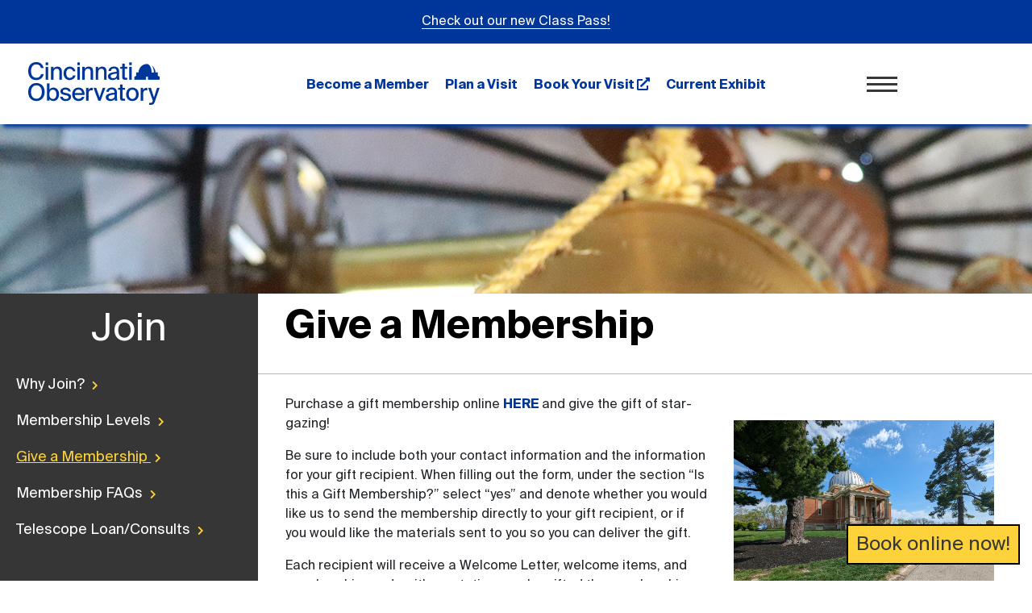

--- FILE ---
content_type: text/html; charset=UTF-8
request_url: https://www.cincinnatiobservatory.org/join/give-a-membership/
body_size: 4423
content:

<!DOCTYPE html>
<html lang="en">
    <head>
        <meta charset="utf-8">
        <meta name="viewport" content="width=device-width, initial-scale=1, shrink-to-fit=no">
        <link rel="stylesheet" href="https://www.cincinnatiobservatory.org/layout/css/vendor/bootstrap.min.css">
        <link rel="stylesheet" href="https://www.cincinnatiobservatory.org/layout/css/vendor/all.min.css">
        <link rel="stylesheet" href="https://www.cincinnatiobservatory.org/layout/css/vendor/jquery-ui.min.css">
        <link rel="stylesheet" href="https://www.cincinnatiobservatory.org/layout/css/vendor/jquery.fancybox.min.css">
        <link rel="stylesheet" href="https://www.cincinnatiobservatory.org/layout/css/vendor/swiper-bundle.min.css">
        <link rel="stylesheet" href="https://www.cincinnatiobservatory.org/layout/css/global.css">
        <link rel="stylesheet" href="https://www.cincinnatiobservatory.org/layout/css/frontend.css">
        <link rel="stylesheet" href="https://www.cincinnatiobservatory.org/layout/css/_design.css">
        <link rel="icon" type="image/png" href="https://www.cincinnatiobservatory.org/favicon.ico">
        
                <meta name="robots" content="index, follow">
        
        
        <link rel="canonical" href="https://www.cincinnatiobservatory.org/join/give-a-membership/">
        <title>Join - Give a Membership | Cincinnati Observatory</title>
        <!-- Google tag (gtag.js) --> <script async src="https://www.googletagmanager.com/gtag/js?id=G-MGM13DX3FG"></script> <script> window.dataLayer = window.dataLayer || []; function gtag(){dataLayer.push(arguments);} gtag('js', new Date()); gtag('config', 'G-MGM13DX3FG'); </script>		    </head>
    <body class="body-home">
    	        <div id="divAllContentWrapper" class="divAllContentWrapperFrontEnd">
            <a href="#main" class="sr-only">Skip to Main Content</a>
            <div id="divSiteWrapper">
                
<header class="standard">
<div class="divBannerAlertWrapper">
	<div class="divBannerAlertTextWrapper">
		<p><a href="https://square.link/u/srtAVdVE">Check out our new Class Pass!</a></p>
	</div>
</div>
    <div class="divNavigation divNavigation-super divNavigation-standard">
        <div class="divNavigationInner row container">
            <nav class="divNavFields-super">
            </nav>
        </div>
    </div>
    <div class="divNavigation divNavigation-main divNavigation-standard divNavigation-logo">
        <div class="divNavigationInner row">
                <div class="divLogoWrapper col-md-2 col-lg-2">
                    <a href="https://www.cincinnatiobservatory.org" class="anchLogoLink d-none d-md-block">
                        <img src="https://www.cincinnatiobservatory.org/layout/images/logo.png" alt="Cincinnati Observatory - Website Logo" />
                    </a>
                    <a href="https://www.cincinnatiobservatory.org" class="anchLogoLink d-sm-none">
                        <img src="https://www.cincinnatiobservatory.org/layout/images/mlogo.png" alt="Cincinnati Observatory - Website Logo" />
                    </a>
                </div>
			<div class="divExtraBannerWrapper col-lg-6 col-md-6">
				  <nav class="divNavFields-main">
						<a href="https://www.cincinnatiobservatory.org/currentexhibit" class="anchNavigation anchNavigation-main" id="anchNavigation-main-visit">
							Current Exhibit
						</a>
						<a href="https://fareharbor.com/embeds/book/cincinnatiobservatory/items/calendar/?full-items=yes&flow=1297050" class="anchNavigation anchNavigation-main" id="anchNavigation-main-book" target="_blank">
                            Book Your Visit <i class="fas fa-external-link-alt"></i>
                        </a>
						<a href="https://www.cincinnatiobservatory.org/visit" class="anchNavigation anchNavigation-main" id="anchNavigation-main-visit">
							Plan a Visit
						</a>
				  	    <a href="https://www.cincinnatiobservatory.org/join" class="anchNavigation anchNavigation-main" id="anchNavigation-main-become">
                            Become a Member
                        </a>
				  </nav>
			</div>
			
            <nav class="d-none divNavFields-main">
                            <a href="https://www.cincinnatiobservatory.org/ada-policy/" class="anchNavigation anchNavigation-main anchNavigation-main-ada-policy" id="anchNavigation-main-14">
                                ADA Policy
                            </a>
                            <a href="https://www.cincinnatiobservatory.org/privacy-policy/" class="anchNavigation anchNavigation-main anchNavigation-main-privacy-policy" id="anchNavigation-main-15">
                                Privacy Policy
                            </a>
            </nav>
            <nav class="divNavigation divNavigation-sandwich d-block col-md-2 col-xs-2">
    <div class="divToggleContainer-btn">
        <button class="btn btn-sandwich collapsed" data-toggle="collapse" href="#divToggleContainer-links" aria-expanded="false" aria-controls="divToggleContainer-links">
            <span class="sr-only">View Menu</span>
            <span class="icon-bar icon-bar-1"></span>
            <span class="icon-bar icon-bar-2"></span>
            <span class="icon-bar icon-bar-3"></span>
        </button>
    </div><!--divToggleContainer-->
    <div class="divToggleContainer-links collapse" id="divToggleContainer-links">
        
	            <a href="https://www.cincinnatiobservatory.org/home/" class="anchNavigation anchNavigation-sandwich anchNavigation-sandwich-home" id="anchNavigation-sandwich-2">
	                Home
	            </a>
	            <a href="https://www.cincinnatiobservatory.org/visit/" class="anchNavigation anchNavigation-sandwich anchNavigation-sandwich-visit" id="anchNavigation-sandwich-3">
	                Visit
	            </a>
	            <a href="https://www.cincinnatiobservatory.org/currentexhibit/" class="anchNavigation anchNavigation-sandwich anchNavigation-sandwich-currentexhibit" id="anchNavigation-sandwich-19">
	                Current Exhibit
	            </a>
	            <a href="https://www.cincinnatiobservatory.org/events/" class="anchNavigation anchNavigation-sandwich anchNavigation-sandwich-events" id="anchNavigation-sandwich-4">
	                Events
	            </a>
	            <a href="https://fareharbor.com/embeds/book/cincinnatiobservatory/items/calendar/?full-items=yes&flow=1297050" class="anchNavigation anchNavigation-sandwich anchNavigation-sandwich-registration-forms" id="anchNavigation-sandwich-20" target="_blank">
	                Registration Forms <i class="fas fa-external-link-alt"></i>
	            </a>
	            <a href="https://www.cincinnatiobservatory.org/join/" class="anchNavigation anchNavigation-sandwich anchNavigation-sandwich-join current" id="anchNavigation-sandwich-13">
	                Join
	            </a>
	            <a href="https://www.cincinnatiobservatory.org/learn/" class="anchNavigation anchNavigation-sandwich anchNavigation-sandwich-learn" id="anchNavigation-sandwich-5">
	                Learn
	            </a>
	            <a href="https://www.cincinnatiobservatory.org/about/" class="anchNavigation anchNavigation-sandwich anchNavigation-sandwich-about" id="anchNavigation-sandwich-6">
	                About
	            </a>
	            <a href="https://www.cincinnatiobservatory.org/drwesryle/" class="anchNavigation anchNavigation-sandwich anchNavigation-sandwich-drwesryle" id="anchNavigation-sandwich-12">
	                Dr. Wes Ryle
	            </a>
	            <a href="https://www.cincinnatiobservatory.org/support/" class="anchNavigation anchNavigation-sandwich anchNavigation-sandwich-support" id="anchNavigation-sandwich-7">
	                Support
	            </a>
	            <a href="https://www.cincinnatiobservatory.org/rent/" class="anchNavigation anchNavigation-sandwich anchNavigation-sandwich-rent" id="anchNavigation-sandwich-11">
	                Rent
	            </a>
	            <a href="https://www.cincinnatiobservatory.org/contact/" class="anchNavigation anchNavigation-sandwich anchNavigation-sandwich-contact" id="anchNavigation-sandwich-8">
	                Contact
	            </a>
    </div><!--collapse-->
            </nav>
        </div><!-- divNavigationInner -->
    </div>
</header>
<main id="main" title="" class="mainContent main-frontend main-pagedirectory-join main-pageid-13">
    
<div class="divPageTitle divPageTitle-fullwidth">
    <div class="container">
        <h2>Join</h2>
    </div>
</div><!--divPageTitle-->

<div class="divSiteContentWrapper m-auto p-0 row">
    <div class="divSiteContentInner divSiteContentInner-fullwidth row col-12 m-0 p-0">
    </div><!--divSiteContentInner fullwidth-->
    <div class="divSiteContentInner divSiteContentInner-fullwidth col-12">
<div class="divMenuWrapper divMenuWrapper-side divMenuWrapper-side-left col-12 col-md-3">
	<div class="divPageTitleWrapper">
		<h2>Join</h2>
	</div>
        <button class="btn btn-dropdown d-flex d-md-none divMenuAllCategoryToggle" type="button" data-toggle="collapse" data-target="#divMenuCollapse" aria-expanded="false" aria-controls="divMenuCollapse">
            Categories
            <span class="icon fas fa-caret-down"></span>
        </button>
        <div class="divMenuInner divMenuInner-side divMenuInner-side-mobile row m-0 collapse d-md-block" id="divMenuCollapse" aria-expanded="false">
                            <a href="https://www.cincinnatiobservatory.org/join/why-join/" class="anchMenuItem anchMenuItem-side" id="category-13-57">
                                Why Join?
                                
                            </a>
                            <a href="https://www.cincinnatiobservatory.org/join/membership-levels/" class="anchMenuItem anchMenuItem-side" id="category-13-58">
                                Membership Levels
                                
                            </a>
                            <a href="https://www.cincinnatiobservatory.org/join/give-a-membership/" class="anchMenuItem anchMenuItem-side current" id="category-13-63">
                                Give a Membership
                                
                            </a>
                            <a href="https://www.cincinnatiobservatory.org/join/membership-faqs/" class="anchMenuItem anchMenuItem-side" id="category-13-59">
                                Membership FAQs
                                
                            </a>
                            <a href="https://www.cincinnatiobservatory.org/join/telescope-loan-consults/" class="anchMenuItem anchMenuItem-side" id="category-13-152">
                                Telescope Loan/Consults
                                
                            </a>
    </div>
    <!--- option 2 goes here -->
</div><!--divMenuWrapper-->
        <div class="divContentWrapper divContentWrapper-hasSideMenu col-12 col-md-9 container p-0">
                    <div class="divBlockWrapper divBlockWrapper-text divBlock-516  col-12">
                        <div class="divBlockInner">
                            
                            <div class="divBlockContent">
                            	<h2>Give a Membership</h2>
                            </div>
                            
                        </div><!--divBlockInner-->
                    </div><!--divBlockWrapper-->
                    <div class="divBlockWrapper divBlockWrapper-text divBlock-520  col-12">
                        <div class="divBlockInner">
                            
                            <div class="divBlockMedia divBlockMedia-image divBlockMedia-right divBlockMedia-medium col-12 col-md-6 col-lg-5">
                                
							
	                            <figure class="">
	                                <picture>
	                                    <source media="(min-width: 1200px)" srcset="https://www.cincinnatiobservatory.org/media/site/join/Bldg from curve of drive resized-sm.png">
	                                    <source media="(min-width: 992px)" srcset="https://www.cincinnatiobservatory.org/media/site/join/Bldg from curve of drive resized-sm.png">
	                                    <source media="(min-width: 576px)" srcset="https://www.cincinnatiobservatory.org/media/site/join/Bldg from curve of drive resized-sm.png">
	                                    <source media="(min-width: 0px)" srcset="https://www.cincinnatiobservatory.org/media/site/join/Bldg from curve of drive resized-xs.png">
	                                    <img src="https://www.cincinnatiobservatory.org/media/site/join/Bldg from curve of drive resized.png" alt="Bldg from curve of drive" />
	                                </picture>
	                                
	                            </figure>
	                        
                            </div><!--divBlockMedia-->
                            <div class="divBlockContent">
                            	<p>Purchase a gift membership online <strong><a href="https://docs.google.com/forms/d/e/1FAIpQLSepejRgu3LS17462PBjeDnChFSjk0JEkASfvUkzfEoN10Y2ng/viewform?usp=header">HERE</a> </strong>and give the gift of star-gazing!</p>
<p>Be sure to include both your contact information and the information for your gift recipient. When filling out the form, under the section &ldquo;Is this a Gift Membership?&rdquo; select &ldquo;yes&rdquo; and denote whether you would like us to send the membership directly to your gift recipient, or if you would like the materials sent to you so you can deliver the gift.</p>
<p>Each recipient will receive a Welcome Letter, welcome items, and membership cards with a notation on who gifted the membership. Feel free to add an optional message which will be included in the recipient&rsquo;s welcome letter.&nbsp;</p>
                            </div>
                            
                        </div><!--divBlockInner-->
                    </div><!--divBlockWrapper-->
        </div>
    </div><!--divSiteContentInner sitewidth-->
</div><!--divSiteContentWrapper--></main>
<footer class="footer">
	<div class="divFooterRow divFooterRow-top">
			<div class="divFooterColumn divFooterColumn-nav divFooterNav col-xs-6 col-lg-12">
					
    <div class="divNavigation divNavigation-footer divNavigation-standard d-md-block">
        <div class="divNavigationInner divNavigationInner-footer row container">
            <nav class="">
                            <a href="https://www.cincinnatiobservatory.org/currentexhibit/" class="anchNavigation anchNavigation-footer anchNavigation-footer-currentexhibit" id="anchNavigation-footer-19">
                                Current Exhibit
                            </a>
                            <a href="https://www.cincinnatiobservatory.org/events/" class="anchNavigation anchNavigation-footer anchNavigation-footer-events" id="anchNavigation-footer-4">
                                Events
                            </a>
                            <a href="https://www.cincinnatiobservatory.org/join/" class="anchNavigation anchNavigation-footer anchNavigation-footer-join" id="anchNavigation-footer-13">
                                Join
                            </a>
                            <a href="https://www.cincinnatiobservatory.org/learn/" class="anchNavigation anchNavigation-footer anchNavigation-footer-learn" id="anchNavigation-footer-5">
                                Learn
                            </a>
                            <a href="https://www.cincinnatiobservatory.org/about/" class="anchNavigation anchNavigation-footer anchNavigation-footer-about" id="anchNavigation-footer-6">
                                About
                            </a>
                            <a href="https://www.cincinnatiobservatory.org/support/" class="anchNavigation anchNavigation-footer anchNavigation-footer-support" id="anchNavigation-footer-7">
                                Support
                            </a>
                            <a href="https://www.cincinnatiobservatory.org/contact/" class="anchNavigation anchNavigation-footer anchNavigation-footer-contact" id="anchNavigation-footer-8">
                                Contact
                            </a>
            </nav>
        </div>
    </div>			</div><!--divFooterColumn-->
			<!--<div class="divFooterNewsLink col-lg-4 col-xs-12">
				<a href="#">Join our Newsletter <i class="fas fa-greater-than"></i></a>
			</div>-->
		<!--<div class="row">
			    			</div>
			<div class="row">
			    			</div> -->
	</div><!--divFooterRow-->
	
	<div class="divFooterRow divFooterRow-middle">
					<div class="row">
				<!--<div class="divFooterColumn divFooterColumn-logo divFooterLogo col-12 col-md-12 col-lg-4">
					<img src="https://www.cincinnatiobservatory.org/layout/images/logo.png" alt="Cincinnati Observatory - Footer Logo">
									</div>--><!--divFooterColumn-->
				<div class="divInfoWrapper container col-8">
					<div class="divFooterContactInfo">
						

<div class="divSiteInfoWrapper divSiteInfoWrapper-contact col-12 col-md">
	<div class="divSiteInfoInner divSiteInfoInner-contact">
		<a href="mailto:info@cincinnatiobservatory.org" class="anchSiteInfo anchSiteInfo-email anchSiteInfo-email-1">info@cincinnatiobservatory.org</a><span class="clearfix"></span>		<a href="tel:5133215186" class="anchSiteInfo anchSiteInfo-phone anchSiteInfo-phone-1">513.321.5186</a><span class="clearfix"></span>        		
        	</div>
</div>
<div class="divSiteInfoWrapper divSiteInfoWrapper-directions col-12 col-md">
	<div class="divSiteInfoInner divSiteInfoInner-directions">
	            <span class="spanDirections spanDirections-address spanDirections-address-line-1">3489 Observatory Pl.</span><span class="clearfix"></span>        <span class="spanDirections spanDirections-city d-inline-block">Cincinnati,&nbsp;&nbsp;</span><span class="spanDirections spanDirections-state d-inline-block">OH&nbsp;</span><span class="spanDirections spanDirections-zip d-inline-block">45208</span><span class="clearfix"></span>			</div>
</div>

<div class="divSiteInfoWrapper divSiteInfoWrapper-tagline col-12 col-md">
	<div class="divSiteInfoInner divSiteInfoInner-tagline">
	    	</div>
</div>
					</div>
					<div class="divFooterAddressInfo">
						
<div class="divSiteInfoWrapper divSiteInfoWrapper-text col-12 col-md">
    <div class="divSiteInfoInner divSiteInfoInner-text">
        
                <div class="divSiteInfo divSiteInfo-AdditionalField  divSiteInfo-AdditionalField-1 divSiteInfo-plaintext">
                    Cincinnati Observatory
                </div>    </div>
</div>





						

<div class="divSiteInfoWrapper divSiteInfoWrapper-contact col-12 col-md">
	<div class="divSiteInfoInner divSiteInfoInner-contact">
		<a href="mailto:info@cincinnatiobservatory.org" class="anchSiteInfo anchSiteInfo-email anchSiteInfo-email-2">info@cincinnatiobservatory.org</a><span class="clearfix"></span>		<a href="tel:5133215186" class="anchSiteInfo anchSiteInfo-phone anchSiteInfo-phone-2">513.321.5186</a><span class="clearfix"></span>        		
        	</div>
</div>
<div class="divSiteInfoWrapper divSiteInfoWrapper-directions col-12 col-md">
	<div class="divSiteInfoInner divSiteInfoInner-directions">
	            <span class="spanDirections spanDirections-address spanDirections-address-line-1">3489 Observatory Pl.</span><span class="clearfix"></span>        <span class="spanDirections spanDirections-city d-inline-block">Cincinnati,&nbsp;&nbsp;</span><span class="spanDirections spanDirections-state d-inline-block">OH&nbsp;</span><span class="spanDirections spanDirections-zip d-inline-block">45208</span><span class="clearfix"></span>			</div>
</div>

<div class="divSiteInfoWrapper divSiteInfoWrapper-tagline col-12 col-md">
	<div class="divSiteInfoInner divSiteInfoInner-tagline">
	    	</div>
</div>
					</div>
				</div><!--divFooterColumn-->
				<div class="divSocalWrapper col-xs-12 col-md-4">
					<div class="divFooterMiddelSocialMedia">
						<div class="divSocialContent">
							<div class='followSM col-4'>
								<p>Follow Us</p>
							</div>
							<div class="divSiteInfoWrapper divSiteInfoWrapper-social col-8 col-md">
	<div class="divSiteInfoInner divSiteInfoInner-social noselect">
	                    <a href="https://www.facebook.com/CincinnatiObservatoryCenter/" class="icon fab fa-facebook-square" target="_blank" data-toggle="tooltip" title="Visit Our Facebook Page"><span class="sr-only">Visit Our Facebook Page</span></a>
                            <a href="https://www.instagram.com/cincinnatiobservatory" class="icon fab fa-instagram-square" target="_blank" data-toggle="tooltip" title="Visit Our Instagram Page"><span class="sr-only">Visit Our Instagram Page</span></a>
                            <a href="https://www.youtube.com/channel/UCRGJoiYpEJG0AeJaaRaparQ" class="icon fab fa-youtube" target="_blank" data-toggle="tooltip" title="Visit Our YouTube Page"><span class="sr-only">Visit Our YouTube Page</span></a>
            	</div>
</div>
						</div>
						<div class="divMobileNavWrapper">
							
    <div class="divNavigation divNavigation-footer divNavigation-standard d-md-block">
        <div class="divNavigationInner divNavigationInner-footer row container">
            <nav class="">
                            <a href="https://www.cincinnatiobservatory.org/currentexhibit/" class="anchNavigation anchNavigation-footer anchNavigation-footer-currentexhibit" id="anchNavigation-footer-19">
                                Current Exhibit
                            </a>
                            <a href="https://www.cincinnatiobservatory.org/events/" class="anchNavigation anchNavigation-footer anchNavigation-footer-events" id="anchNavigation-footer-4">
                                Events
                            </a>
                            <a href="https://www.cincinnatiobservatory.org/join/" class="anchNavigation anchNavigation-footer anchNavigation-footer-join" id="anchNavigation-footer-13">
                                Join
                            </a>
                            <a href="https://www.cincinnatiobservatory.org/learn/" class="anchNavigation anchNavigation-footer anchNavigation-footer-learn" id="anchNavigation-footer-5">
                                Learn
                            </a>
                            <a href="https://www.cincinnatiobservatory.org/about/" class="anchNavigation anchNavigation-footer anchNavigation-footer-about" id="anchNavigation-footer-6">
                                About
                            </a>
                            <a href="https://www.cincinnatiobservatory.org/support/" class="anchNavigation anchNavigation-footer anchNavigation-footer-support" id="anchNavigation-footer-7">
                                Support
                            </a>
                            <a href="https://www.cincinnatiobservatory.org/contact/" class="anchNavigation anchNavigation-footer anchNavigation-footer-contact" id="anchNavigation-footer-8">
                                Contact
                            </a>
            </nav>
        </div>
    </div>						</div>
						<div class="divMobileContactWrapper">
							
<div class="divSiteInfoWrapper divSiteInfoWrapper-text col-12 col-md">
    <div class="divSiteInfoInner divSiteInfoInner-text">
        
                <div class="divSiteInfo divSiteInfo-AdditionalField  divSiteInfo-AdditionalField-1 divSiteInfo-plaintext">
                    Cincinnati Observatory
                </div>    </div>
</div>





							

<div class="divSiteInfoWrapper divSiteInfoWrapper-contact col-12 col-md">
	<div class="divSiteInfoInner divSiteInfoInner-contact">
		<a href="mailto:info@cincinnatiobservatory.org" class="anchSiteInfo anchSiteInfo-email anchSiteInfo-email-3">info@cincinnatiobservatory.org</a><span class="clearfix"></span>		<a href="tel:5133215186" class="anchSiteInfo anchSiteInfo-phone anchSiteInfo-phone-3">513.321.5186</a><span class="clearfix"></span>        		
        	</div>
</div>
<div class="divSiteInfoWrapper divSiteInfoWrapper-directions col-12 col-md">
	<div class="divSiteInfoInner divSiteInfoInner-directions">
	            <span class="spanDirections spanDirections-address spanDirections-address-line-1">3489 Observatory Pl.</span><span class="clearfix"></span>        <span class="spanDirections spanDirections-city d-inline-block">Cincinnati,&nbsp;&nbsp;</span><span class="spanDirections spanDirections-state d-inline-block">OH&nbsp;</span><span class="spanDirections spanDirections-zip d-inline-block">45208</span><span class="clearfix"></span>			</div>
</div>

<div class="divSiteInfoWrapper divSiteInfoWrapper-tagline col-12 col-md">
	<div class="divSiteInfoInner divSiteInfoInner-tagline">
	    	</div>
</div>
						</div>
					</div>
				</div>
			</div><!--row-->
	</div><!--divFooterRow-->
	
	<div class="divFooterRow divFooterRow-bottom">
		<div class="divFooterColumn-logo divFooterLogo">
			<img src="https://www.cincinnatiobservatory.org/layout/images/flogo.png" alt="Cincinnati Observatory - Footer Logo">
		</div>
		<div class="divToTopWrapper">
			<a href="#" class="anchBackToTop"></span><span class="fas fa-arrow-up"></span><span class="top"></span></a>
		</div>
		<div class="container">
			<div class="divFooterColumn divFooterColumn-copyright">
				<p class="pLWW">Powered By <a href="https://www.legendwebworks.com" target="_blank" class="anchLWW">Legend Web Works, LLC <i class="fas fa-external-link-alt"></i></a></p>
                <p class="pLWW"><a href="https://www.cincinnatiobservatory.org/ada-policy/">ADA Policy</a> | <a href="https://www.cincinnatiobservatory.org/privacy-policy/">Privacy Policy</a></p>
			</div>
		</div>
	</div>
</footer><!--footer-->



                <a class="fh-button" href="https://fareharbor.com/embeds/book/cincinnatiobservatory/" onclick="return !(window.FH && FH.open({ shortname: 'cincinnatiobservatory', fallback: 'simple', fullItems: 'yes', flow: 1297050, view: { } }));">Book online now!</a>
				<div class="divCopiedToClipboard no-select">Copied! <i class="far fa-check-circle"></i></div>
                <!--<a href="#" class="anchBackToTop"><span class="caretUp">^</span><span class="top">TOP</span></a>-->
            </div><!--#divSiteWrapper-->
            <div class="divModalWrapper loading">
            	<div class="divModalInner">
            		<div class="divModalAction">close</div>
            		<div class="divModalContent">ModalContent</div>
            	</div><!--divModalInner-->
            	<img src="https://www.cincinnatiobservatory.org/layout/images/model/loading.gif" alt="loading gif"/>
            </div><!--divModalWrapper-->
        </div><!--#divAllContentWrapper-->
        
<input type="hidden" class="hidSITE_URL" value="https://www.cincinnatiobservatory.org">
<input type="hidden" class="hidServerkey" value="7b82bd72be8eb028a3491fcc83f6f861">
<input type="hidden" class="hidScrollToContent" value="">
        <script src="https://www.cincinnatiobservatory.org/js/vendor/jquery.min.js"></script>
        <script src="https://www.cincinnatiobservatory.org/js/vendor/popper.min.js"></script>
        <script src="https://www.cincinnatiobservatory.org/js/vendor/bootstrap.min.js"></script>
        <script src="https://www.cincinnatiobservatory.org/js/vendor/jquery-ui.min.js"></script>
        <script src="https://www.cincinnatiobservatory.org/js/vendor/jquery.fancybox.min.js"></script>
        <script src="https://www.cincinnatiobservatory.org/js/vendor/swiper-bundle.min.js"></script>
        <script src="https://www.cincinnatiobservatory.org/js/global.js"></script>
        <script src="https://www.cincinnatiobservatory.org/js/frontend.js"></script>
        <script src="https://fareharbor.com/embeds/api/v1/?autolightframe=yes"></script>
        
                    </body>
</html>



--- FILE ---
content_type: text/css; charset: UTF-8;charset=utf-8
request_url: https://www.cincinnatiobservatory.org/layout/css/global.css
body_size: 8172
content:


.br-0 {border-radius:0;}
.br-1 {border-radius:1rem;}
.br-2 {border-radius:2rem;}

.pull-left {
	float:left;
}

.pull-right {
	float:right;
}

.ta-l, .ta-left, 	.text-align-left 	{text-align:left;}
.ta-c, .ta-center, 	.text-align-center 	{text-align:center;}
.ta-r, .ta-right, 	.text-align-right 	{text-align:right;}

.lh-inherit, 	.lh-i, .line-height-inherit {line-height:inherit;}
.lh-1, 			.lh-1, .line-height-1 		{line-height:1;}

.tw-nowrap, .tw-n, .tw-nw,
.ws-nowrap, .ws-n, .ws-nw {white-space:nowrap;}

.nopadding, .p-0, .noPadding, .no-padding {padding:0;}

.bold {
	font-weight:bold;
}

.semibold {
	font-weight:600;
}

.light {
	font-weight:300;
}

.uppercase {
	text-transform:uppercase;
}

.lowercase {
	text-transform:lowercase;
}

.x2 {
	font-size:2em;
}

.x3 {
	font-size:3em;
}

.noselect,
.no-select {
	-webkit-user-select: none; -ms-user-select: none; user-select: none;
}

video,
audio,
iframe,
figure,
figcaption,
small,
img {
	max-width:100% !important;
	margin:0 auto;
}

.bg-action_danger {
	background-color: rgba(255, 125, 125, 0.5) !important;
	border-color:rgba(255, 125, 125, 0.5) !important;
	box-shadow: 0px 0px 10px -5px rgba(255, 125, 125, 0.5) !important;
}

.bg-action_danger > * {
	background-color:transparent !important;
}

.bg-action_warning {
	background-color: #fff7cb !important;
	border-color:#fff7cb !important;
	box-shadow: 0px 0px 10px -5px #fff7cb !important;
}

.bg-action_warning > * {
	background-color:transparent !important;
}

.bg-action_success {
	background-color: #98efac !important;
	border-color:#98efac !important;
	box-shadow: 0px 0px 10px -5px #98efac !important;
}

.bg-action_success > * {
	background-color:transparent !important;
}




.btn.focus, .btn:focus {
	box-shadow:none;
	outline: -webkit-focus-ring-color auto 1px;
	outline-offset: -2px;
}

.dropdown-item {
	line-height:1;
	padding:15px;
	font-size:16px;
}



.btn-icon {
	position:relative;
	padding:5px 30px;
}

.btn-icon + .btn-icon {
	margin:0 15px;
}

.btn-icon:last-of-type {
	margin-right:0;
}

.btn-icon i {
	position:absolute;
	top:auto;
	bottom:auto;
	left:auto;
	right:auto;
	width:32px;
	height:32px;
	border-radius:32px;
	border:1px solid #BAB9AF;
	background:#ffffff;
	font-size:18px;
	color:#373936;
	line-height:32px;
	cursor:pointer;
	-webkit-box-shadow: 0px 2px 10px -7px rgba(33, 33, 33, 0.5); -moz-box-shadow: 0px 2px 10px -7px rgba(33, 33, 33, 0.5); box-shadow: 0px 2px 10px -7px rgba(33, 33, 33, 0.5);
	-moz-transition: all 0.28s ease; -o-transition: all 0.28s ease; -webkit-transition: all 0.28s ease; transition: all 0.28s ease;
	z-index:1;
}

.btn-icon-top.btn-icon-right i {
	bottom:auto;
	left:auto;
	top:0px;
	right:0px;
	-webkit-transform:translate(50%,-50%);
	-ms-transform:translate(50%,-50%);
	-moz-transform:translate(50%,-50%);
	transform:translate(50%,-50%);
}

.btn-icon-top.btn-icon-left i {
	bottom:auto;
	right:auto;
	left:0px;
	top:0px;
	-webkit-transform:translate(-50%,-50%);
	-ms-transform:translate(-50%,-50%);
	-moz-transform:translate(-50%,-50%);
	transform:translate(-50%,-50%);
}

.btn-icon-bottom.btn-icon-right i {
	top:auto;
	left:auto;
	bottom:0px;
	right:0px;
	-webkit-transform:translate(50%,50%);
	-ms-transform:translate(50%,50%);
	-moz-transform:translate(50%,50%);
	transform:translate(50%,50%);
}

.btn-icon-bottom.btn-icon-left i {
	top:auto;
	right:auto;
	bottom:0px;
	left:0px;
	-webkit-transform:translate(-50%,50%);
	-ms-transform:translate(-50%,50%);
	-moz-transform:translate(-50%,50%);
	transform:translate(-50%,50%);
}

.showWhenClosed,
.showWhenOpen {
	transition:none !important;
}

.showWhenClosed,
.open > .showWhenOpen {
	opacity:1;
}


.showWhenOpen,
.open > .showWhenClosed {
	opacity:0;
}

.btnShowAdvancedBlockOptions{
	padding:5px 20px;
}


#statusBar {
	border-bottom:1px solid #cccccc;
	background:#ffffff;
	z-index:99;
	-webkit-box-shadow: 0px 2px 10px -7px rgba(33, 33, 33, 0.5); -moz-box-shadow: 0px 2px 10px -7px rgba(33, 33, 33, 0.5); box-shadow: 0px 2px 10px -7px rgba(33, 33, 33, 0.5);
}

#statusBar h1,
#statusBar h2,
#statusBar h3 {
	margin:0;
}

#statusBarRow {

}

#statusBarPageDDL {
	min-width:250px;
	min-width:15vw;
	max-width:320px;
	margin-bottom:0;
}

#statusBarPageDDL .ddlStatusBarPageSelector {
	margin:0.5rem 0;
}

#statusBarUserInfo {
	text-align:right;
}

.divToggleContainer {
	position:relative;
}

.divToggleContainer button[data-toggle="collapse"] + .collapse,
.divToggleContainer button[data-toggle="collapse"] + .collapsed,
.divToggleContainer button[data-toggle="collapse"] + .collapsing,
.divToggleContainer button[data-toggle="collapse"] + .collapse.in,
.divToggleContainer button[data-toggle="collapse"] + .collapse.show {
	position:absolute;
	left:0;
	top:100%;
	border:1px solid #cccccc;
}

#anchToggleAdditionalLinks {
	position:absolute;
	left:0;
	width:auto;
	min-width:33vw;
}

.ulStatusBarDropdown{
	padding:0;
	margin:0;
}

.liStatusbatDropdown{
	list-style:none;
}




#statusBar,
#statusBar .divToggleAdditionalLinks,
#statusBar .divToggleAdditionalLinksInner,
#statusBar .divPrimaryLinks,
#statusBar .divPrimaryLinksInner,
#statusBar #statusBarPageList,
#statusBar h1,
#statusBar h2,
#statusBar h3,
#statusBar #statusBarUserInfo {
	height:55px;
	line-height:55px;
}

#statusBar #statusBarUserInfo .btn {
	height:55px;
	line-height:38px;
	float:left;
	padding-top:0;
	padding-bottom:0;
	color:#646663;
}

#statusBar #statusBarUserInfo img {
	height:38px;
}

.divPrimaryLinks .btn {
	margin:5px;
	margin:0.5rem 0.25rem;
	min-width:85px;
	text-align:center;
}

.divPrimaryLinks .btn-square {
    min-width:auto;
    min-height:auto;
    font-size:2.3rem;
    padding:0px;
    line-height:0px;
    margin-top:8px;
}

.btn-sandwich {
	float:left;
	padding:7.5px;
    min-width: 55px;
    min-height: 55px;
	border-radius:0;
	outline:none;
}

.btn-sandwich .icon-bar {
	position:relative;
	top:0;
	display:block;
	width:100%;
	float:left;
	height:5px;
	border-radius:30px;
	background:#2fa1d1;
	-moz-transition: all 0.28s ease; -o-transition: all 0.28s ease; -webkit-transition: all 0.28s ease; transition: all 0.28s ease;
}

.btn-sandwich .icon-bar + .icon-bar {
	margin-top:5px;
}

.btn-sandwich .icon-bar-1,
.btn-sandwich[aria-expanded="true"] .icon-bar-1 {
	-webkit-transform:rotate(45deg);
	-moz-transform:rotate(45deg);
	transform:rotate(45deg);
	top:10px;
}

.btn-sandwich .icon-bar-2,
.btn-sandwich[aria-expanded="true"] .icon-bar-2 {
	-webkit-transform:rotate(180deg);
	-moz-transform:rotate(180deg);
	transform:rotate(180deg);
	opacity:0;
}

.btn-sandwich .icon-bar-3,
.btn-sandwich[aria-expanded="true"] .icon-bar-3 {
	-webkit-transform:rotate(-45deg);
	-moz-transform:rotate(-45deg);
	transform:rotate(-45deg);
	top:-9px;
}

.btn-sandwich.collapsed .icon-bar-1,
.btn-sandwich.collapsed .icon-bar-2,
.btn-sandwich.collapsed .icon-bar-3,
.btn-sandwich[aria-expanded="false"] .icon-bar-1,
.btn-sandwich[aria-expanded="false"] .icon-bar-2,
.btn-sandwich[aria-expanded="false"] .icon-bar-3 {
	-webkit-transform:rotate(0deg);
	-moz-transform:rotate(0deg);
	transform:rotate(0deg);
	opacity:1;
}

.btn-sandwich.collapsed .icon-bar-1,
.btn-sandwich[aria-expanded="false"] .icon-bar-1,
.btn-sandwich.collapsed .icon-bar-3,
.btn-sandwich[aria-expanded="false"] .icon-bar-3 {
	top:auto;
}

body.user-frontend header {
	position:relative !important;
	margin-top:55px !important;
}



#statusBarTitle {
	text-align:center;
}

#statusBarUserInfo {
	padding:0;
	border-left:1px solid #cccccc;
}

#divUserInfoDropdown {
	min-width:185px;
	margin-top:5px;
}

#divUserInfoDropdown .divUserDetails,
#divUserInfoDropdown .divUserActions {
	display:block;
	float:left;
	width:100%;
	text-align:left;
}

#divUserInfoDropdown .divUserDetails > span,
#divUserInfoDropdown .divUserActions > span {
	float:left;
	width:100%;
	height:38px;
	line-height:38px;
}

#divUserInfoDropdown .divUserDetails .spanUserDetail {
	padding:0px 15px;
	font-family:'Suisse Intl', sans-serif;
	font-size:14px;
	line-height:21px;
	height:21px;
}

#divUserInfoDropdown .divUserDetails .spanUserDetail-user {
	font-family:'Suisse Intl', sans-serif;
	font-size:24px;
	height:auto;
	line-height:1;
	margin:7.5px 0;
}

#divUserInfoDropdown .divUserActions .anchUserAction {
	padding:10px 15px;
	line-height:1;
	height:auto;
}

.dropdown-icon {
	min-width:28px;
}

#divUserInfoDropdown .divUserActions > span.spanModelDetails {
	text-align:center;
	padding:5px 15px;
	height:auto;
	line-height:1;
}

#divUserInfoDropdown .divUserActions > span.spanModelDetails .spanModelDetail {
	font-size:14px;
	line-height:21px;
	height:21px;
	display:block;
	white-space:nowrap;
}

@media screen and (max-width:568px) {

	h2.headerAdminSection,
	h3.headerAdminSection,
	h4.headerAdminSection {
		font-size:18px;
	}

	.divAdminColTopLeft {
		padding-right:0;
	}

	video, audio, iframe, figure, figcaption, small {
		margin-bottom:15px;
	}

}



#divSiteAndDashboardWrapper {
	margin-top:55px;
}

#divDashboardWrapper {
	position:fixed;
	top:55px;
	width:312px;
	left:-302px;
    height:auto;
	padding-right:10px;
	background:#373936;
	border-right:1px solid #000000;
	height:100%;
	-moz-transition: all 0.28s ease; -o-transition: all 0.28s ease; -webkit-transition: all 0.28s ease; transition: all 0.28s ease;
	-webkit-box-shadow: 0px 2px 10px -7px rgba(33, 33, 33, 0.5); -moz-box-shadow: 0px 2px 10px -7px rgba(33, 33, 33, 0.5); box-shadow: 0px 2px 10px -7px rgba(33, 33, 33, 0.5);
	z-index:98;
    /*overflow:scroll;*/
}

#divDashboardWrapper.open {
	left:0;
	padding-right:0px;
	-webkit-box-shadow: 0 0 16px 1px rgba(0,0,0,0.3); -moz-box-shadow: 0 0 16px 1px rgba(0,0,0,0.3); box-shadow: 0 0 16px 1px rgba(0,0,0,.3);
}

#divDashboardWrapper #divDashboardToggle .icon {
	-moz-transform:		rotate(180deg);
	-webkit-transform:	rotate(180deg);
	-ms-transform:		rotate(180deg);
	transform:			rotate(180deg);
	-moz-transition: all 0.4s ease; -o-transition: all 0.4s ease; -webkit-transition: all 0.4s ease; transition: all 0.4s ease;
}

#divDashboardWrapper.open #divDashboardToggle .icon {
	-moz-transform		rotate(0deg);
	-webkit-transform:	rotate(0deg);
	-ms-transform:		rotate(0deg);
	transform:			rotate(0deg);
}

#divDashboardWrapper .anchDashboardOption {
	position:relative;
	display:block;
	float:left;
	width:100%;
	text-align:left;
	color:#f5f5f5;
	line-height:1.25;
	padding:10px 5px 10px 15px;
	border-right:4px solid transparent;
	background:transparent;
	-moz-transition: all 0.28s ease; -o-transition: all 0.28s ease; -webkit-transition: all 0.28s ease; transition: all 0.28s ease;
	text-decoration:none;border-bottom:none;
}


#divDashboardWrapper .anchDashboardOption.current,
#divDashboardWrapper .anchDashboardOption:hover {
	text-decoration:none;border-bottom:none;
	border-right:4px solid #2fa1d1;
	background:#000000;
}


#divDashboardWrapper .anchDashboardOption 	+ .anchDashboardOption:before,
#divDashboardWrapper .divPageDetail 		+ .divPageDetail:before,
#divDashboardWrapper .divCategoryDetail 	+ .divCategoryDetail:before {
	content:"";
	display:block;
	position:absolute;
	top:0;
	left:0;
	width:100%;
	height:1px;
	background:rgba(255,255,255,0.33);
	z-index:2;
	/* Permalink - use to edit and share this gradient: https://colorzilla.com/gradient-editor/#ffffff+0,ffffff+100&0.5+0,0+100 */
	background: -moz-linear-gradient(left, rgba(255,255,255,0.5) 0%, rgba(255,255,255,0) 100%); /* FF3.6-15 */
	background: -webkit-linear-gradient(left, rgba(255,255,255,0.5) 0%,rgba(255,255,255,0) 100%); /* Chrome10-25,Safari5.1-6 */
	background: linear-gradient(to right, rgba(255,255,255,0.5) 0%,rgba(255,255,255,0) 100%); /* W3C, IE10+, FF16+, Chrome26+, Opera12+, Safari7+ */
	filter: progid:DXImageTransform.Microsoft.gradient( startColorstr='#80ffffff', endColorstr='#00ffffff',GradientType=1 ); /* IE6-9 */
}


#divDashboardToggle {
    position: absolute;
	right: 0px;
    top: 50%;
    width: 38px;
    height: 38px;
    border-radius: 38px;
    font-size:24px;
    background: #373936;
    border: 1px solid #000000;
    text-align:center;
    color: #ffffff;
	cursor:pointer;
	box-shadow:0px 0px 0px 4px #f5f5f5;
    -webkit-transform: translate(50%,-50%);
    -ms-transform: translate(50%,-50%);
    transform: translate(50%,-50%);
    z-index: 999;

}

#divContentContainerCollapse {
	position:relative;
	left:0;
	-moz-transition: all 0.28s ease; -o-transition: all 0.28s ease; -webkit-transition: all 0.28s ease; transition: all 0.28s ease;
}

.divPageBreadcrumb {
	padding:20px 25px;
	border-bottom:1px solid #BAB9AF;
}

@media screen and (min-width:1200px) and (max-width:1460px) {
	/* .container {
		max-width:1030px;
	}
	*/
}

@media screen and (min-width:1366px) {

	#divContentContainerCollapse {
		position:relative;
		left:0px;
	}

	.divDashboardWrapper.open + #divContentContainerCollapse {
		left:151px;
	}

}



.divAdminSection {
	position:relative;
    border: 1px solid #BAB9AF;
	background:#f5f5f5;
    background: rgba(255, 255, 255, 0.75);
	padding:1rem;
	margin:0;
	-moz-transition: all 0.28s ease; -o-transition: all 0.28s ease; -webkit-transition: all 0.28s ease; transition: all 0.28s ease;
}

.divAdminSection:hover {
    /*border: 1px solid #cccccc;*/
    background: rgba(255, 255, 255, 1);
}

h2.headerAdminSection,
h3.headerAdminSection,
h4.headerAdminSection {
	margin:0;
}

.divAdminSection + .divAdminSection,
.divAdminSection + .headerAdminSection,
.headerAdminSection + .divAdminSection {
	margin-top:1rem;
}

.form-group {
    padding: 1rem 0;
}

.form-group,
.form-group.row,
.form-group > .row {
	margin:0;
}

.form-group + .form-group {
	border-top:1px solid #BAB9AF;
}

.inp-group {
    display: -webkit-box;
    display: -moz-box;
    display: -ms-flexbox;
    display: -webkit-flex;
    display: flex;
	flex: 0 0  100%;
	max-width: 100%;
    -webkit-flex-wrap: wrap;
    -ms-flex-wrap: wrap;
    flex-wrap: wrap;
}

.inp-group select {
	border:1px solid #cccccc;
}

.inp-group .divInputReplacer,
.inp-group input,
.inp-group select,
.inp-group textarea,
.inp-group .inp-tinymce,
.inp-group .switch,
.inp-group .rdo-group {
	margin-top:0.5rem;
	padding:5px 15px;
	flex: 0 0 100%;
    max-width: 100%;
 	-webkit-box-ordinal-group: 2;
    -moz-box-ordinal-group: 2;
    -webkit-order: 1;
    -ms-flex-order: 1;
    order: 1;
}


.inp-group > label {
	position:relative;
	margin:0.5rem 0;
	padding-right:0.5rem;
	width:100%;
	flex: 0 0 100%;
    max-width: 100%;
}

.inp-group > label:before {
	content:"";
	display:block;
	position:absolute;
	left:-9px;
	bottom:0px;
	height:100%;
	width:3px;
	background:#2fa1d1;
}

.inp-group-append > label:before{
	content:"";
	display:block;
	position:absolute;
	left:-9px;
	bottom:0px;
	height:100%;
	width:3px;
	background:#2fa1d1;
}

.inp-group small,
.inp-group figcaption {
	display:block;
	width:100%;
	font-size:14px;
	text-align:left;
	margin-bottom:0.5rem;
 	-webkit-box-ordinal-group: 1;
    -moz-box-ordinal-group: 1;
    -webkit-order: 0;
    -ms-flex-order: 0;
    order: 0;
}

.inp-group-append small,
.inp-group-append figcaption,
.inp-group-prepend small,
.inp-group-prepend figcaption {
	margin-top:0.5rem;
	margin-bottom:0;
 	-webkit-box-ordinal-group: 2;
    -moz-box-ordinal-group: 2;
    -webkit-order: 1;
    -ms-flex-order: 1;
    order: 1;
}


@media screen and (min-width:992px) {

	.inp-group {

	    -webkit-box-align: start;
	    -moz-box-align: start;
	    -webkit-align-items: flex-start;
	    -ms-flex-align: start;
	    align-items: flex-start;

	    -webkit-box-pack: end;
	    -moz-box-pack: end;
	    -webkit-justify-content: flex-end;
	    -ms-flex-pack: end;
	    justify-content: flex-end;

	}

	.inp-group > label {
		line-height:1.2;
		padding-right:30px;
		-webkit-box-flex: 0;
   	 	-moz-box-flex: 0;
	    -webkit-flex: 0 1 20%;
	    -ms-flex: 0 1 20%;
	    flex: 0 1 20%;
	}

	.inp-group > label:before {
		display:none;
	}

	.inp-group > label:after {
		content:"";
		display:block;
		position:absolute;
		left:0px;
		bottom:-8px;
		height:3px;
		width:50px;
		background:#2fa1d1;
	}

	.inp-group input,
	.inp-group select,
	.inp-group textarea,
	.inp-group .inp-tinymce,
	.inp-group small,
	.inp-group figcaption {
		-webkit-box-flex: 0;
   	 	-moz-box-flex: 0;
	    -webkit-flex: 0 1 80%;
	    -ms-flex: 0 1 80%;
	    flex: 0 1 80%;

	    -webkit-box-align: start;
	    -moz-box-align: start;
	    -webkit-align-items: flex-start;
	    -ms-flex-align: start;
	    align-items: flex-start;

	}

	.inp-group small,
	.inp-group figcaption {
		text-align:left;
		margin-top:0.5rem;
		margin-bottom:0;
	 	-webkit-box-ordinal-group: 3;
	    -moz-box-ordinal-group: 3;
	    -webkit-order: 2;
	    -ms-flex-order: 2;
	    order: 2;

	}


	/* lg input types */

	.inp-group-large,
	.inp-group-lg {
		flex: 0 0  100%;
		max-width: 100%;
	}

	.inp-group-large > label,
	.inp-group-lg > label {
		-webkit-box-flex: 0;
   	 	-moz-box-flex: 0;
	    -webkit-flex: 0 1 20%;
	    -ms-flex: 0 1 20%;
	    flex: 0 1 20%;
	}


	/* med input types */
	.inp-group-medium,
	.inp-group-med,
	.inp-group-md {
		flex: 0 0  60%;
		max-width: 60%;
	}

	.inp-group-medium > label,
	.inp-group-med > label,
	.inp-group-md > label {
		flex: 0 0  33.33334%;
		max-width: 33.33334%;
	}

	.inp-group-medium input,
	.inp-group-medium select,
	.inp-group-medium textarea,
	.inp-group-medium .inp-tinymce,
	.inp-group-medium small,
	.inp-group-medium figcaption,
	.inp-group-med input,
	.inp-group-med select,
	.inp-group-med textarea,
	.inp-group-med .inp-tinymce,
	.inp-group-med small,
	.inp-group-med figcaption,
	.inp-group-md input,
	.inp-group-md select,
	.inp-group-md textarea,
	.inp-group-md .inp-tinymce,
	.inp-group-md small,
	.inp-group-md figcaption {
		flex: 0 0  66.66667%;
		max-width: 66.66667%;
	}


	/* small input types */

	.inp-group-small,
	.inp-group-sm {
		flex: 0 0  40%;
		max-width: 40%;
	}

	.inp-group-small > label,
	.inp-group-small input,
	.inp-group-small select,
	.inp-group-small textarea,
	.inp-group-small .inp-tinymce,
	.inp-group-small small,
	.inp-group-small figcaption,
	.inp-group-sm > label,
	.inp-group-sm input,
	.inp-group-sm select,
	.inp-group-sm textarea,
	.inp-group-sm .inp-tinymce,
	.inp-group-sm small,
	.inp-group-sm figcaption {
		flex: 0 0  50%;
		max-width: 50%;
	}

	/* extra small input types */

	.inp-group-xs,
	.inp-group-extrasmall {
		flex: 0 0  25%;
		max-width: 25%;
	}

	.inp-group-xs input,
	.inp-group-xs select,
	.inp-group-xs textarea,
	.inp-group-xs .inp-tinymce,
	.inp-group-xs small,
	.inp-group-xs figcaption,
	.inp-group-extrasmall input,
	.inp-group-extrasmall select,
	.inp-group-extrasmall .inp-tinymce,
	.inp-group-extrasmall textarea,
	.inp-group-extrasmall small,
	.inp-group-extrasmall figcaption {
		flex: 0 0  20%;
		max-width: 20%;
	}

	.inp-group-xs > label,
	.inp-group-extrasmall > label {
		flex: 0 0  80%;
		max-width: 80%;
	}

	.inp-group-stack.inp-group-xs,
	.inp-group-stack.inp-group-extrasmall {
		flex: 0 0 20%;
	    max-width: 20%;
	}


	/* radio buttons & check boxes forcing width */

	.inp-group.inp-group-chk .switch,
	.inp-group.inp-group-chk .switch + small,
	.inp-group.inp-group-chk .switch + figcaption,
	.inp-group.inp-group-rdo .rdo-group,
	.inp-group.inp-group-rdo .rdo-group + small,
	.inp-group.inp-group-rdo .rdo-group + figcaption {
		-webkit-box-flex: 0;
	 	-moz-box-flex: 0;
	    -webkit-flex: 0 1 80%;
	    -ms-flex: 0 1 80%;
	    flex: 0 1 80%;
		max-width:80%;
	}
    .inp-group.inp-group-chk .switch.mw-65 {
        -webkit-flex: 0 1 65%;
        -ms-flex: 0 1 65%;
        flex: 0 1 65%;
        max-width:65%;
    }

	.inp-group.inp-group-chk > label,
	.inp-group.inp-group-rdo > label {
		-webkit-box-flex: 0;
	 	-moz-box-flex: 0;
	    -webkit-flex: 0 1 20%;
	    -ms-flex: 0 1 20%;
	    flex: 0 1 20%;
		max-width:20%;
	}
    .inp-group.inp-group-chk > label.mw-35,
    .inp-group.inp-group-rdo > label.mw-35 {
        -webkit-flex: 0 1 35%;
        -ms-flex: 0 1 35%;
        flex: 0 1 35%;
        max-width:35%;
    }

	.inp-group.inp-group-chk > label.mw-35{
		font-size: 12px;
		top: -5px;
		left: -5px;
		line-height: 1;
	}

	/* //admin //section //adminsection //rows //adminrow //addnew //new */
	.divAddNewInner.row {
	    -webkit-flex-wrap: nowrap;
	    -ms-flex-wrap: nowrap;
	    flex-wrap: nowrap;
	}


}


@media screen and (min-width:768px) and (max-width:991px) {



}

@media (min-width:568px) {

	.inp-xs,
	.inp-extrasmall {
		flex: 0 0  20%;
	    max-width: 20%;
	}

	.inp-small,
	.inp-sm {
		flex: 0 0  33.33333%;
	    max-width: 33.33333%;
	}

	.inp-med,
	.inp-md {
		flex: 0 0  50%;
	    max-width: 50%;
	}

	.inp-large,
	.inp-lg {
		flex: 0 0  75%;
	    max-width: 75%;
	}


}

.inp-group-stack {
	padding:0 15px;
}

.inp-group-stack.col,
.inp-group-stack.col-auto {
	flex:auto;
}

.inp-group-stack > label,
.inp-group-stack input,
.inp-group-stack select,
.inp-group-stack textarea,
.inp-group-stack .switch,
.inp-group-stack .rdo-group {
	display:block;
	width:100%;
	float:left;
	margin:1rem 0;
	max-width:none;
	flex:auto;
}


.inp-group-datepicker {
	position:relative;

}

.inp-group-datepicker i {
	position:absolute;
	right:15px;
	top:40px;
	margin:0.5rem 0;
	margin-left:-15px;
	font-size:21px;
	line-height:38px;
	z-index:1;
	padding-right:5px;
}

@media screen and (min-width:992px) {

	.inp-group-datepicker i {
		position:absolute;
		right:auto;
		top:auto;
		margin:0.5rem 0;
		margin-left:-15px;
		font-size:21px;
		line-height:38px;
		z-index:1;
	}

}



.inp-group .inp-tinymce {
	padding:0;
	min-height:150px;
}

.inp-group-stack .inp-tinymce {
	width:100%;
	margin-bottom:30px;
    -webkit-flex: 0 1 100%;
    -ms-flex: 0 1 100%;
    flex: 0 1 100%;
	max-width:100%;
}

.inp-tinymce .tox-editor-container,
.inp-tinymce .tox-edit-area,
.inp-tinymce .tox-statusbar {
	width:100% !important;
}

.inp-tinymce .mce-content-body {
	min-height:200px;
}



.inp-group-label-inline {
	position:relative;
	float:left;
	width:100%;
}

.inp-group-label-inline label {
	position:absolute;
	left:8px;
	top:22px;
	font-size:14px;
	margin:0;
	line-height:1;
	-webkit-user-select: none; -ms-user-select: none; user-select: none;
  	pointer-events: none;
	-moz-transition: all 0.15s ease; -o-transition: all 0.15s ease; -webkit-transition: all 0.15s ease; transition: all 0.15s ease;
}

.inp-group-label-inline input[type=checkbox] ~ label,
.inp-group-label-inline input[type=radio] ~ label {
	pointer-events:auto;
}

.inp-group-label-inline label:after {
	content:"";
	display:block;
	position:absolute;
	bottom:-5px;
	left:10px;
	height:2px;
	width:0%;
	background:#2fa1d1;
	-moz-transition: all 0.28s ease; -o-transition: all 0.28s ease; -webkit-transition: all 0.28s ease; transition: all 0.28s ease;
}

.inp-group-label-inline input:focus ~ label,
.inp-group-label-inline.used input ~ label,
.inp-group-label-inline textarea:focus ~ label,
.inp-group-label-inline.used textarea ~ label,
.inp-group-label-inline select ~ label {
	font-size:12px;
	top:-5px;
	left:-5px;
	line-height:1;
}

.inp-group-label-inline input:focus ~ label:after,
.inp-group-label-inline.used input ~ label:after,
.inp-group-label-inline textarea ~ label:after,
.inp-group-label-inline.used textarea ~ label:after,
.inp-group-label-inline select ~ label:after {
	width:100%;
	left:4px;
}

.inp-group-label-inline input,
.inp-group-label-inline textarea,
.inp-group-label-inline select {
	display:block;
	float:left;
	margin:18px 0;
	width:100%;
	height:38px;
	border:1px solid #BAB9AF;
	line-height:38px;
	padding-left:15px;
}

.inp-group-label-inline textarea {
	line-height:1.4;
}
.inp-group-label-inline textarea.ta-small {

}
.inp-group-label-inline textarea.ta-medium {
    height:76px;
}
.inp-group-label-inline textarea.ta-large {
    height:152px;
}
.inp-group-label-inline select {
	line-height:1;
}




.inp-group-append input  {padding-right:30px;}
.inp-group-prepend input {padding-left:25px;}

input.no-spin::-webkit-outer-spin-button,
input.no-spin::-webkit-inner-spin-button {
  -webkit-appearance: none;
  margin: 0;
}

/* Firefox */
input[type=number].no-spin {
  -moz-appearance:textfield;
}

.inp-group-append label,
.inp-group-prepend label {
	position:relative;
	display: -webkit-box;
    display: -moz-box;
    display: -ms-flexbox;
    display: -webkit-flex;
    display: flex;
    -webkit-box-align: start;
    -moz-box-align: start;
    -webkit-align-items: flex-start;
    -ms-flex-align: start;
    align-items: flex-start;
}

.inp-group-append .spanAppend,
.inp-group-prepend .spanPrepend {
	position:absolute;
	right:auto;
	left:10px;
	bottom:-54px;
	width:10px;
	line-height:38px;
	text-align:center;
	font-weight:bold;
}

.inp-group-unit .spanAppend {
	font-weight:normal;
	width:auto;
	right:10px;
	left:auto;
	opacity:0.8;
}


@media screen and (min-width:992px) {

	.inp-group.inp-group-append > label:after {
		display:none;
	}

	.inp-group-append > label {
		position:initial; /* unset from relative so that parent flex container can be relative parent */
	}

	.inp-group-append {
		position:relative;
	}

	.inp-group-append input,
	.inp-group-prepend input {
		padding-left:15px;
	}

	.inp-group-append .spanAppend,
	.inp-group-prepend .spanPrepend {
		right:10px;
		left:auto;
		bottom:auto;
	}

}



.inp-group .rdo-group {
	padding:0;
	margin:0;
}

.inp-group.inp-group-rdo {
	position:relative;
}

.inp-group.inp-group-rdo,
.inp-group.inp-group-chk {
	flex-basis:100%;
	max-width:100%;
}

.inp-group.inp-group-rdo .rdo-option {
	width:100%;
	float:left;
	clear:both;
	min-height:30px;
	height:auto;
    display: -webkit-box;
    display: -moz-box;
    display: -ms-flexbox;
    display: -webkit-flex;
    display: flex;
    -webkit-box-direction: normal;
    -moz-box-direction: normal;
    -webkit-box-orient: horizontal;
    -moz-box-orient: horizontal;
    -webkit-flex-direction: row;
    -ms-flex-direction: row;
    flex-direction: row;
    -webkit-flex-wrap: wrap;
    -ms-flex-wrap: wrap;
    flex-wrap: wrap;
    -webkit-box-pack: start;
    -moz-box-pack: start;
    -webkit-justify-content: flex-start;
    -ms-flex-pack: start;
    justify-content: flex-start;
    -webkit-align-content: center;
    -ms-flex-line-pack: center;
    align-content: center;
    -webkit-box-align: center;
    -moz-box-align: center;
    -webkit-align-items: center;
    -ms-flex-align: center;
    align-items: center;
}

.inp-group.inp-group-rdo input[type=radio] {
	display:none;
	width:18px;
	height:18px;
}

.inp-group.inp-group-rdo .rdoVisibleLabelText {
	margin:0;
    pointer-events: auto;
    cursor: pointer;
}

.inp-group.inp-group-rdo input[type=radio] + .rdoVisibleLabel {
	position: relative;
    float: left;
    pointer-events: auto;
    cursor: pointer;
    background: #ffffff;
    font-size: 18px;
	width: 18px;
    height: 18px;
    border: 2px solid #646663;
    border-radius: 50%;
    margin: 0;
    margin-right: 7px;
}

.inp-group.inp-group-rdo input[type=radio]:checked + .rdoVisibleLabel:after {
	opacity:1;
	background:#49c9ff;
}

.inp-group.inp-group-rdo .rdoVisibleLabel:after {
    opacity: 0;
    content:"";
    position: absolute;
    width: 80%;
    height: 80%;
    border-radius: 50%;
    background:transparent;
    top: 50%;
    left: 50%;
    -webkit-transform: translate(-50%,-50%);
    -ms-transform: translate(-50%,-50%);
    -moz-transform: translate(-50%,-50%);
   	transform: translate(-50%,-50%);
    border: none;
    -moz-transition: all 0.28s ease; -o-transition: all 0.28s ease; -webkit-transition: all 0.28s ease; transition: all 0.28s ease;
}



.divAdminSection .switch .chkYesNoSwitch, .divPseudoAdminSection .switch .chkYesNoSwitch {
    position: absolute;
    width: 1px;
    height: 1px;
    padding: 0;
    margin: -1px;
    overflow: hidden;
    clip: rect(0, 0, 0, 0);
    border: 0;
}

.inp-group .switch {
   -webkit-box-flex: 1;
    -moz-box-flex: 1;
    -webkit-flex: 1 1 50%;
    -ms-flex: 1 1 50%;
    flex: 1 1 50%;
	margin:0;
	padding:0;
}

.divAdminSection .switch .lblYesNoSwitch, .divPseudoAdminSection .switch .lblYesNoSwitch {
    display: block;
    position: relative;
    cursor: pointer;
    outline: none;
	-webkit-user-select: none; -ms-user-select: none; user-select: none;
    padding: 2px;
    width: 90px;
    height: 30px;
    background-color: #BAB9AF;
    border-radius: 30px;
}

.divAdminSection .switch .lblYesNoSwitch:before,
.divPseudoAdminSection .switch .lblYesNoSwitch:before,
.divAdminSection .switch .lblYesNoSwitch:after,
.divPseudoAdminSection .switch .lblYesNoSwitch:after {
    content: "";
    display: block;
    font-family:'Suisse Intl', sans-serif;
    white-space:nowrap;
    position: absolute;
    top: 0;
    left: 0;
    bottom: 0;
}

.divAdminSection .switch .lblYesNoSwitch:before, .divPseudoAdminSection .switch .lblYesNoSwitch:before {
    right: 1px;
	background:transparent;
    border-radius: 30px;
    padding-top: 2px;
    -moz-transition: all 0.28s ease; -o-transition: all 0.28s ease; -webkit-transition: all 0.28s ease; transition: all 0.28s ease;
}

.divAdminSection .switch .lblYesNoSwitch:after, .divPseudoAdminSection .switch .lblYesNoSwitch:after {
    width: 30px;
    height: 30px;
    background-color: #ffffff;
    border-radius: 100%;
    box-shadow: 0 2px 5px rgba(0, 0, 0, 0.3);
    -moz-transition: all 0.28s ease; -o-transition: all 0.28s ease; -webkit-transition: all 0.28s ease; transition: all 0.28s ease;
}

.divAdminSection .switch .chkYesNoSwitch:checked ~ .lblYesNoSwitch:before, .divPseudoAdminSection .switch .chkYesNoSwitch:checked ~ .lblYesNoSwitch:before {
    background-color: #49c9ff;
    content: "yes";
    width: 100%;
    padding-left: 10px;
    color:#ffffff;
    line-height:24px;

}

.divAdminSection .switch  .chkYesNoSwitch ~ .lblYesNoSwitch:before, .divPseudoAdminSection .switch  .chkYesNoSwitch ~ .lblYesNoSwitch:before {
    content: "no";
    padding-left: 60px;
    line-height: 24px;
}

.divAdminSection .switch .chkYesNoSwitch:checked ~ .lblYesNoSwitch:after, .divPseudoAdminSection .switch .chkYesNoSwitch:checked ~ .lblYesNoSwitch:after {
    margin-left: 60px;
}

.divAdminSection .switch label.lblYesNoSwitch, .divPseudoAdminSection .switch label.lblYesNoSwitch {
    display: inline-block;
    margin-top:22px;
}




.chkPopupTrigger {
	display:none;
}

.spanHoverPopup {
	height: 38px;
    line-height: 38px;
	width: 38px;
	border-radius:38px;
	text-align:center;
	border:1px solid #BAB9AF;
	background:#ffffff;
	-webkit-box-shadow: 0px 2px 10px -7px rgba(33, 33, 33, 0.5); -moz-box-shadow: 0px 2px 10px -7px rgba(33, 33, 33, 0.5); box-shadow: 0px 2px 10px -7px rgba(33, 33, 33, 0.5);
}

.spanHoverPopup label {
	margin:0;
	width:100%;
}

.spanHoverPopup label i {
	font-size:21px;
	display:block;
    line-height: 38px;
}

.spanHoverPopup span {
	position:absolute;
	text-align:left;
	line-height:1;
	visibility:hidden;
	opacity:0;
	margin:0 15px;
	padding:15px;
	background:#ffffff;
	border:1px solid #BAB9AF;
	border-left:4px solid #2fa1d1;
	border-radius:10px;
	border-top-left-radius:0;
	border-bottom-left-radius:0;
	-webkit-box-shadow: 0px 2px 10px -7px rgba(33, 33, 33, 0.5); -moz-box-shadow: 0px 2px 10px -7px rgba(33, 33, 33, 0.5); box-shadow: 0px 2px 10px -7px rgba(33, 33, 33, 0.5);
	-moz-transition: all 0.28s ease; -o-transition: all 0.28s ease; -webkit-transition: all 0.28s ease; transition: all 0.28s ease;
	z-index:99;
}


@media screen and (min-width:1367px) {

	.spanHoverPopup {
		position:absolute;
		top: -10px;
		right: -15px;

	}

	.spanHoverPopup span {
		font-size:16px;
		position:absolute;
	    right: 38px;
	    left: auto;
	    bottom: -50%;
		width:330px;

	}

	.spanHoverPopup:focus span,
	.spanHoverPopup:active span,
	.spanHoverPopup:hover span {
		visibility:visible;
		opacity:1;
		margin:0;
	}

}

@media screen and (max-width:1366px) {

	.spanHoverPopup {
		position:absolute;
		right:-15px;
		top:-10px;
	}

	.chkPopupTrigger + span {
		width: auto;
		min-width:250px;
		max-width:80vw;
	    left: auto;
	    right: 38px;
		bottom:-50%;
	}

	.chkPopupTrigger + span {
		visibility:hidden;
		opacity:0;
	}

	.chkPopupTrigger:checked + span {
		visibility:visible;
		opacity:1;
		margin:0 0px;
	}

}

@media (min-width:992px) and (max-width:1366px) {

	.chkPopupTrigger + span {
		width: 330px;
	}

}



.divSearchWrapper {
    width:100%;
    clear:both;
    margin-top:30px;
    margin-bottom:30px;
}

.divSearchInput-text,
.divSearchInput-submit {
    display:inline-block;
    padding:0;
}

.divSearchWrapper .divSearchInputs {
    -webkit-justify-content: center;
    -ms-flex-pack: center;
    justify-content: center;
}

.divSearchInput input {
    display:block;
    width:100%;
    line-height:38px;
    height:40px;
    border:1px solid #BAB9AF;
}

.divSearchInput-text input {
    text-indent:8px;
    margin-bottom:10px;
}

.divSearchInput-submit input {
    border:1px solid #1879b7;
    color:#1879b7;
    padding:0 15px;
    background:#f5f5f5;
}

.divSearchResults {
    text-align:center;
    background:#f5f5f5;
    border:1px solid #BAB9AF;
	border-radius:5px;
    margin-top:15px;
	padding:5px;
}

.divSearchResults .headerSearchResults {
    display:block;
    font-family:'Open Sans', sans-serif;
    font-size:16px;
    color:#373936;
    font-weight:normal;
    margin:10px auto;
}

@media screen and (min-width:992px) {
    .divSearchResults {
        margin-top:15px;
    }
}

@media screen and (min-width:768px) {

    .divSearchInput-text input {
        margin-bottom:0px;
    }

    .divSearchWrapper .divSearchInputs {
        padding-right:0;
        -webkit-justify-content: flex-start;
        -ms-flex-pack: start;
        justify-content: flex-start;
    }

    .divSearchWrapper .divSearchResults + .divSearchInputs {
        -webkit-justify-content: flex-end;
        -ms-flex-pack: end;
        justify-content: flex-end;
    }


}




.anchBackToTop {
	position:fixed;
	bottom:0px;
	height:32px;
	width:38px;
	right:38px;
	border-top-right-radius:10px;
	border-top-left-radius:10px;
	background:#373936;
	color:#ffffff;
	text-decoration:none;border-bottom:none;
	-webkit-box-shadow: 0px 2px 10px -7px rgba(33, 33, 33, 0.5); -moz-box-shadow: 0px 2px 10px -7px rgba(33, 33, 33, 0.5); box-shadow: 0px 2px 10px -7px rgba(33, 33, 33, 0.5);
	-moz-transition: all 0.28s ease; -o-transition: all 0.28s ease; -webkit-transition: all 0.28s ease; transition: all 0.28s ease;
    display: -webkit-box;
    display: -moz-box;
    display: -ms-flexbox;
    display: -webkit-flex;
    display: flex;
    -webkit-box-direction: normal;
    -moz-box-direction: normal;
    -webkit-box-orient: vertical;
    -moz-box-orient: vertical;
    -webkit-flex-direction: column;
    -ms-flex-direction: column;
    flex-direction: column;
    -webkit-flex-wrap: nowrap;
    -ms-flex-wrap: nowrap;
    flex-wrap: nowrap;
    -webkit-box-pack: center;
    -moz-box-pack: center;
    -webkit-justify-content: center;
    -ms-flex-pack: center;
    justify-content: center;
    -webkit-align-content: center;
    -ms-flex-line-pack: center;
    align-content: center;
    -webkit-box-align: center;
    -moz-box-align: center;
    -webkit-align-items: center;
    -ms-flex-align: center;
    align-items: center;
	z-index:99;
}

.anchBackToTop:hover {
	color:#49c9ff;
	text-decoration:none;border-bottom:none;
	-webkit-box-shadow: 0px 2px 5px -2px rgba(33, 33, 33, 0.4); -moz-box-shadow: 0px 2px 5px -2px rgba(33, 33, 33, 0.4); box-shadow: 0px 2px 5px -2px rgba(33, 33, 33, 0.4);
}

.anchBackToTop span {
	font-size:12px;
	line-height:1;
}

.anchBackToTop span.top {
	font-family:'Roboto Slab', serif;
}

@media screen and (min-width:768px) {
	.anchBackToTop.showing 	{bottom:0px;}
	.anchBackToTop.hiding 	{bottom:-50px;}
}

@media screen and (max-width:767px) {

	.anchBackToTop {
		width:40px;
		height:40px;
		line-height:40px;
		border-radius:50px;
		bottom:60px;
	}

	.anchBackToTop span {
		line-height:0.8;
	}

	.anchBackToTop.hiding {
		right:-75px !important;
	}

}



.divTabPanel,
.divTabPanelInner {
	position:relative;

}

.dropdown-toggle::after {
	margin-left:0.5em;
	vertical-align:0.17em;
}

.divTabPanel .btn-create {
	margin:0.5rem 0.25rem;
	min-width:100px;
	font-size:18px;
}
.divTabPanel .btn-general {
    margin:0.5rem 0.0rem;
}

.divTabPanel .btn-create-multiple {
	padding-right:0;
}

.divTabPanel .btn-create-single {

}

.divTabPanel .btn-save {
	margin:0.5rem 0.5rem;
	min-width:85px;
}

.divTabPanel .anchCancelAction {
	/*color:var(--red);*/
	margin-right:15px;

	padding:9px 19px;
	color: #fff;
	background-color: var(--red);
	border-color: var(--red);
	border-radius:5px;
	position: relative;
	bottom: -4px;
}

.divTabPanel .anchCancelAction:hover{
	text-decoration:none;
	background:#c82333;
}


.divTabPanel .divAddNewActions {
	text-align:right;
    -webkit-box-pack: end;
    -moz-box-pack: end;
    -webkit-justify-content: flex-end;
    -ms-flex-pack: end;
    justify-content: flex-end;
    -webkit-align-content: center;
    -ms-flex-line-pack: center;
    align-content: center;
    -webkit-box-align: center;
    -moz-box-align: center;
    -webkit-align-items: center;
    -ms-flex-align: center;
    align-items: center;
}

.divTabPanel #btnShowAllDescendants {
	float:right;
	margin:0.5rem 0.25rem;
	line-height:38px;
}

.divTabPanel .divAddNew {
	position:absolute;
	width:100%;
	padding:15px;
	border:1px solid #BAB9AF;
	background:#ffffff;
	-webkit-box-shadow: 0px 2px 10px -7px rgba(33, 33, 33, 0.5); -moz-box-shadow: 0px 2px 10px -7px rgba(33, 33, 33, 0.5); box-shadow: 0px 2px 10px -7px rgba(33, 33, 33, 0.5);
	padding-top:0;
	margin-bottom:30px;
	opacity:0;
	z-index:0;
	visibility:hidden;
	pointer-events:none;
	-moz-transition: all 0.15s ease; -o-transition: all 0.15s ease; -webkit-transition: all 0.15s ease; transition: all 0.15s ease;
}

.divTabPanel .divAddNew.open {
	padding:15px;
	opacity:1;
	z-index:99;
	visibility:visible;
	pointer-events:initial;
}

.divTabPanel .divAddNew h3 {
	margin-top:20px;
	margin-bottom:15px;
}

.divTabPanel .divAddNew h3:first-of-type {
	margin-top:5px;
}

.divContentPageEdit-Home .divTabContainer .nav-tabs .nav-link{
	min-width: 165px;
	padding: 8px 13px;
	font-size: 20px;
}



.divSortHandle.disabled,
.divSortHandle.disabled > * {
	pointer-events:none;
	cursor:initial;
}

.divSortHandle.disabled .draggable-item {
	display:none;
}

.divContentListWrapper {
	width:100%;
	clear:both;
	margin:0;
	-webkit-box-flex: 0;
 	-moz-box-flex: 0;
    -webkit-flex: 0 0 100%;
    -ms-flex: 0 0 100%;
    flex: 0 0 100%;
}

.divContentListWrapper .divContentItem {
	width:100%;
}

/* nested sorts (subcategories) */
.divContentItemWrapper .divContentListWrapper {
	position:relative;
	visibility:hidden;
	height:0;
	opacity:0;
	left:30px;
	-moz-transition: all 0.28s ease; -o-transition: all 0.28s ease; -webkit-transition: all 0.28s ease; transition: all 0.28s ease;
}

.divContentItemWrapper .divContentListWrapper.open {
	position:relative;
	height:auto;
	visibility:visible;
	opacity:1;
	left:0px;
}

.divContentListWrapper .divContentItemInner {
	padding:15px 0;
	border:1px solid #BAB9AF;
	color:#373936;
	background:#ffffff;
    -webkit-box-align: center;
    -moz-box-align: center;
    -webkit-align-items: center;
    -ms-flex-align: center;
    align-items: center;
}

.divContentListWrapper .divContentItemWrapper,
.divContentListWrapper .divContentItemRow,
.divContentListWrapper .divContentItemInner,
.divContentListWrapper .divBlockWrapper,
.divContentListHeader,
.divContentListHeader .divContentListHeaderInner {
	margin:0;
}

.divContentListWrapper .divBlockWrapper .divContentItemInner {
	padding-top:0;
}

.divContentListWrapper .divBlockWrapper {
    margin-bottom:15px;
    margin-top:15px;
}

.divContentListWrapper .divContentItem {
	width:100%;
}

.divContentListWrapper .divContentItemRow {
	margin-bottom:-1px !important;
}

.divContentListHeader .divContentListHeaderInner {
	padding:15px 0;
}

.divContentListWrapper .divSortHandle,
.divContentListWrapper .divDescendantIcon,
.divContentListWrapper .divCategoryItem {
	position:relative;
	line-height:38px;
	padding:0 7.5px;
}

.divContentListWrapper .divSortHandle,
.divContentListWrapper .divDescendantIcon {
	font-size:24px;
	cursor:grab;
	padding:0;
}

.divContentListWrapper .divDescendantIcon {
	cursor:initial;
	opacity:0.2;
}

.divContentListWrapper .divContentListWrapper .divContentItemColumn.divContentItemColumn-type {
	left:-22px;
}


.divContentListWrapper .divContentItemColumn .spanContentItemLabel {
	display:inline-block;
	line-height:1.5;
}

.divContentListWrapper .divContentItemColumn .spanContentItemNote {
    position: absolute;
    top: -5px;
    left: 15px;
    font-size: 11px;
    line-height: 1;
    -webkit-transform: translateY(-50%);
    -moz-transform: translateY(-50%);
    -ms-transform: translateY(-50%);
    transform: translateY(-50%);
}

.divContentListWrapper .divContentItemColumn-options {
	/*text-align:right;*/
	font-size:24px;
	padding-left:0;
	padding-right:7.5px;
    display: -webkit-box;
    display: -moz-box;
    display: -ms-flexbox;
    display: -webkit-flex;
    display: flex;
    -webkit-box-direction: normal;
    -moz-box-direction: normal;
    -webkit-box-orient: horizontal;
    -moz-box-orient: horizontal;
    -webkit-flex-direction: row;
    -ms-flex-direction: row;
    flex-direction: row;
    -webkit-flex-wrap: nowrap;
    -ms-flex-wrap: nowrap;
    flex-wrap: nowrap;
   -webkit-box-pack: end;
    -moz-box-pack: end;
    -webkit-justify-content: flex-end;
    -ms-flex-pack: end;
    justify-content: flex-end;
    -webkit-align-content: center;
    -ms-flex-line-pack: center;
    align-content: center;
    -webkit-box-align: center;
    -moz-box-align: center;
    -webkit-align-items: center;
    -ms-flex-align: center;
    align-items: center;
}

.divContentListWrapper .spanContentItemOption {
	width:33.33334%;
	height:38px;
	line-height:38px;
	font-size:24px;
	text-align:center;
}

.divContentListWrapper .divSortableItemColumn-users{
	-webkit-box-pack: start;
	-moz-box-pack: start;
	-webkit-justify-content: flex-start;
	-ms-flex-pack: start;
	justify-content: flex-start;	
}

.divContentListWrapper .spanContentItemOption button {
    position: relative;
    top: -4px;
    padding: 0;
    width: 100%;
    height: 100%;
	font-size: 24px;
    line-height: inherit;
}

.divContentListWrapper .spanContentItemOption .anchItemAction {
	padding:10px 15px;
}

.divContentListWrapper .spanContentItemOption-users .anchItemAction{
	padding:8px;
}

.divContentListWrapper .dropdown-icon {
	font-size:18px;
	min-width:32px;
}

.divContentListWrapper .divSortHandle {
    display: -webkit-box;
    display: -moz-box;
    display: -ms-flexbox;
    display: -webkit-flex;
    display: flex;
    -webkit-box-direction: normal;
    -moz-box-direction: normal;
    -webkit-box-orient: horizontal;
    -moz-box-orient: horizontal;
    -webkit-flex-direction: row;
    -ms-flex-direction: row;
    flex-direction: row;
    -webkit-flex-wrap: wrap;
    -ms-flex-wrap: wrap;
    flex-wrap: wrap;
    -webkit-box-pack: center;
    -moz-box-pack: center;
    -webkit-justify-content: center;
    -ms-flex-pack: center;
    justify-content: center;
    -webkit-align-content: center;
    -ms-flex-line-pack: center;
    align-content: center;
    -webkit-box-align: center;
    -moz-box-align: center;
    -webkit-align-items: center;
    -ms-flex-align: center;
    align-items: center;
}

.divContentListWrapper .spanContentItemOption-showhide {
	cursor:pointer;
}

.divContentListWrapper .spanContentItemOption-showhide i {
	-webkit-transform:rotate(0deg);
	-ms-transform:rotate(0deg);
	-moz-transform:rotate(0deg);
	transform:rotate(0deg);
	-moz-transition: all 0.4s ease; -o-transition: all 0.4s ease; -webkit-transition: all 0.4s ease; transition: all 0.4s ease;
}

.divContentListWrapper .spanContentItemOption-showhide.open i {
	-webkit-transform:rotate(-180deg);
	-ms-transform:rotate(-180deg);
	-moz-transform:rotate(-180deg);
	transform:rotate(-180deg);
}


@media screen and (min-width:992px) {

	.divContentListWrapper .divSortHandle,
	.divContentListWrapper .divContentItemColumn {
		padding:0 15px;
	}

	.divContentListWrapper .divContentItemColumn {
		height:100%;
	}

	.divContentListWrapper .divContentItemColumn.divContentItemColumn-options {
		padding-left:0;
	}

	.divContentListHeader .divSortHandle.buffer {
		display:none;
	}

	.divContentListHeader.divSortableHeader .divSortHandle.buffer {
		display:block;
	}

	.divContentListHeader .divSortHandle.buffer,
	.divContentListHeader .divSortHandle,
	.divContentListWrapper .divSortHandle {
		width:0;
		padding:0;
		padding-left:15px;
	}

	.divContentListHeader .divSortableHeader .divSortHandle.buffer,
	.divContentListHeader .divSortableHeader .divSortHandle,
	.divContentListWrapper .divSortableItem .divSortHandle,
	.divContentListWrapper .divSortableItemRow .divSortHandle {
		width:38px;
		padding:0 15px;
	}

}

@media screen and (min-width:568px) {
	.divContentListWrapper.divSortableItemWrapper .divSortableItemRow,
	.divTabPanel-blocks .divContentListWrapper.divSortableWrapper {
		margin-left:-15px;
	}
}

@media screen and (min-width:568px) and (max-width:991px) {
	.divContentListWrapper .divContentItemColumn {
		padding:0 15px;
	}
}



@media screen and (max-width:991px) {

	.divTabPanel .divAddNew.open {
		position:fixed;
		height:100%;
		width:100%;
		top:0px;
		left:0px;
		padding:40px;
		overflow-y:scroll;
		margin-bottom:0px;
		z-index:1030;
	}

	.divContentListWrapper .spanContentItemOption {
		position:relative;
		height:40px;
		width:40px;
		line-height:38px;
		border-radius:40px;
		border:1px solid #BAB9AF;
		-moz-transition: all 0.28s ease; -o-transition: all 0.28s ease; -webkit-transition: all 0.28s ease; transition: all 0.28s ease;
		-webkit-box-shadow: 0px 2px 10px -7px rgba(33, 33, 33, 0.5); -moz-box-shadow: 0px 2px 10px -7px rgba(33, 33, 33, 0.5); box-shadow: 0px 2px 10px -7px rgba(33, 33, 33, 0.5);

	}

	.divContentListWrapper .spanContentItemOption + .spanContentItemOption {
		margin-left:4px;
	}

	.divContentListWrapper .spanContentItemOption:hover,
	.divContentListWrapper .spanContentItemOption:active,
	.divContentListWrapper .spanContentItemOption:focus {
		-webkit-box-shadow: 0px 2px 5px -2px rgba(33, 33, 33, 0.4); -moz-box-shadow: 0px 2px 5px -2px rgba(33, 33, 33, 0.4); box-shadow: 0px 2px 5px -2px rgba(33, 33, 33, 0.4);
	}

	.divContentListWrapper .spanContentItemOption-showhide i {
		line-height:inherit;
	}

	.dropdown-menu-right {
		right:0px !important;
		bottom:auto !important;
		left:auto !important;
		top:auto !important;
		transform:none !important;
	}

	.divContentListWrapper .divSortHandle {
		padding:0 7.5px;
	}

}

@media screen and (min-width:568px) and (max-width:991px) {

	.divContentListWrapper.divSortableWrapper {
		margin:0 0px;
	}

}



.divCopiedToClipboard {
	position:fixed;
	color:var(--success);
	font-size:18px;
	line-height:1;
	right:26px;
	bottom:50px;
	background:#ffffff;
	border:2px solid #BAB9AF;
	opacity:0;
	padding:12px 36px;
	border-radius:5px;
	text-align:center;
	-moz-transition: all 0.28s ease; -o-transition: all 0.28s ease; -webkit-transition: all 0.28s ease; transition: all 0.28s ease;
	-webkit-box-shadow: 0px 2px 10px -7px rgba(33, 33, 33, 0.5); -moz-box-shadow: 0px 2px 10px -7px rgba(33, 33, 33, 0.5); box-shadow: 0px 2px 10px -7px rgba(33, 33, 33, 0.5);
}

.divCopiedToClipboard i {
	font-size:inherit;
	line-height:inherit;
	color:var(--success);
}

.divCopiedToClipboard.open {
	opacity:1;
	right:38px;
}

.copy-next-val {
	cursor:pointer;
	-moz-transition: all 0.28s ease; -o-transition: all 0.28s ease; -webkit-transition: all 0.28s ease; transition: all 0.28s ease;
}

.DragAndDropFilesWrapper{
	border: 1px solid #dc3545;
}

@media screen and (min-width:992px) {

	.copy-next-val:hover {
		color:var(--success);
	}

	.divSortableWrapper .divSortableItemColumn .copy-next-val {
		opacity:1;
		/*visibility:hidden;*/
		-moz-transition: all 0.28s ease; -o-transition: all 0.28s ease; -webkit-transition: all 0.28s ease; transition: all 0.28s ease;
	}

	.divSortableWrapper .divSortableItemColumn:hover .copy-next-val {
		opacity:1;
		visibility:visible;
		color:#007bff;
	}
}




.divModalWrapper.open.loading > img,
.divModalWrapper.open {
	display:block;
	margin:auto;
}

.divModalWrapper.open.loading .divModalInner,
.divModalWrapper > img {
	display:none;
}

.divModalWrapper > img {
	position:absolute;
	top:50%;
	left:50%;
	width:auto;
	height:auto;
	-webkit-transform:translate(-50%,-50%);
	-moz-transform:translate(-50%,-50%);
	transform:translate(-50%,-50%);
}

.divModalWrapper {
	display:none;
	position:fixed;
	top:0;
	left:0;
	width:100%;
	height:100%;
	background:rgba(0,0,0,0.7);
	-webkit-user-select: none; -ms-user-select: none; user-select: none;
	z-index:1031;
}

.divModalWrapper .divModalInner {
	position:absolute;
	top:50%;
	left:50%;
	width:100%;
	height:100%;
	overflow-y:auto;
	-webkit-transform:translate(-50%,-50%);
	-moz-transform:translate(-50%,-50%);
	transform:translate(-50%,-50%);
	background:#ffffff;
	padding:30px;
    display: -ms-flexbox;
    display: -webkit-flex;
    display: flex;
    -webkit-flex-direction: row;
    -ms-flex-direction: row;
    flex-direction: row;
    -webkit-flex-wrap: nowrap;
    -ms-flex-wrap: nowrap;
    flex-wrap: nowrap;
    -webkit-justify-content: center;
    -ms-flex-pack: center;
    justify-content: center;
    -webkit-align-content: center;
    -ms-flex-line-pack: center;
    align-content: center;
    -webkit-align-items: center;
    -ms-flex-align: center;
    align-items: center;
	-moz-transition: all 0.15s ease; -o-transition: all 0.15s ease; -webkit-transition: all 0.15s ease; transition: all 0.15s ease;
	-webkit-box-shadow: 0px 2px 5px -2px rgba(33, 33, 33, 0.4); -moz-box-shadow: 0px 2px 5px -2px rgba(33, 33, 33, 0.4); box-shadow: 0px 2px 5px -2px rgba(33, 33, 33, 0.4);
}

.divModalWrapper .divModalAction {
	position:absolute;
	right:15px;
	top:15px;
}

@media screen and (min-width:992px) {

	.divModalWrapper .divModalInner {
		width:75%;
		height:75%;
	}
}

@media screen and (min-width:1200px) {
	.divModalWrapper .divModalInner {
		width:60%;
		height:60%;
	}
}

	.divLoginTitle .divLoginImg{
		width:300px;
		height:auto;
		margin-bottom:35px;
	}

	.divLoginTitle img{
		width:100%;
		height:100%;
	}

	.divLoginTitle h3{
		font-weight:bold;
		font-size:32px;
		margin-bottom:0;
	}

	.divAdminLoginSubmitWrapper .LoginButton{
		padding: 0px 30px;
		font-size: 16px;
		border-radius:3px;
	}

	.divAdminLoginSubmitWrapper .LoginButton:hover{
		background:#ffffff;
	}


.mandatoryStyle{
	background-color:#FED23A;
}

.mandatoryStyle:after {
	    content:"*";
	    color: red;
	    }

.btn-secondary {
    color:#585858;
    background-color: #f5f5f5;
    border: none;
}

.btn-secondary:hover {
    color: #000;
    background-color: #f5f5f5;
    border:none;
}


--- FILE ---
content_type: text/css; charset: UTF-8;charset=utf-8
request_url: https://www.cincinnatiobservatory.org/layout/css/_design.css
body_size: 7767
content:

@font-face {
    font-family: 'Suisse Intl';
    src: url('webfonts/SuisseIntl-Medium.eot');
    src: url('webfonts/SuisseIntl-Medium.eot?#iefix') format('embedded-opentype'),
        url('webfonts/SuisseIntl-Medium.woff2') format('woff2'),
        url('webfonts/SuisseIntl-Medium.woff') format('woff'),
        url('webfonts/SuisseIntl-Medium.ttf') format('truetype'),
        url('webfonts/SuisseIntl-Medium.svg#SuisseIntl-Medium') format('svg');
    font-weight: 500;
    font-style: normal;
    font-display: swap;
}

@font-face {
    font-family: 'Suisse Intl';
    src: url('webfonts/SuisseIntl-Regular.eot');
    src: url('webfonts/SuisseIntl-Regular.eot?#iefix') format('embedded-opentype'),
        url('webfonts/SuisseIntl-Regular.woff2') format('woff2'),
        url('webfonts/SuisseIntl-Regular.woff') format('woff'),
        url('webfonts/SuisseIntl-Regular.ttf') format('truetype'),
        url('webfonts/SuisseIntl-Regular.svg#SuisseIntl-Regular') format('svg');
    font-weight: normal;
    font-style: normal;
    font-display: swap;
}

@font-face {
    font-family: 'Suisse Intl';
    src: url('webfonts/SuisseIntl-Bold.eot');
    src: url('webfonts/SuisseIntl-Bold.eot?#iefix') format('embedded-opentype'),
        url('webfonts/SuisseIntl-Bold.woff2') format('woff2'),
        url('webfonts/SuisseIntl-Bold.woff') format('woff'),
        url('webfonts/SuisseIntl-Bold.ttf') format('truetype'),
        url('webfonts/SuisseIntl-Bold.svg#SuisseIntl-Bold') format('svg');
    font-weight: bold;
    font-style: normal;
    font-display: swap;
}




h1{
	font-family: 'Suisse Intl';
	font-size:54px;
	color:black;
}

h2{
	font-family:'Suisse Intl', sans-serif;
	font-size:48px;
	color:black;
}

h3{
	font-family:'Suisse Intl', sans-serif;
	font-size:36px;
	color:#373A36;
} 

h4{
	font-family:'Suisse Intl', sans-serif;
	font-size:32px;
	color:#373A36;
}

p,
li{

}

li a{
    font-size:16px;
    font-weight:bold;
}

li a:hover{
    font-size:16px;
    font-weight:bold;
    text-decoration:underline;
}

a{
	font-family:'Suisse Intl', sans-serif;
	font-size:16px;
	color:#00369A;
}

.divNavigation .btn-sandwich .icon-bar{
	background:#ffffff;
}

.divToggleContainer-links .anchNavigation:hover, 
.divToggleContainer-links .anchNavigation:focus, 
.divToggleContainer-links .anchNavigation:active, 
.divToggleContainer-links .anchNavigation.current{
}

.divBlock-1104 .divBlockContent p,
.divBlock-1104 .divBlockContent h4{
	display: inline-block;
}


.divNavigation-super{
	display:none;
}

.divNavigation-main{

}

.divLogoWrapper{
	text-align:right;
}

.divLogoWrapper img{
	max-width:unset !important;	
}

.divToggleContainer-links{
	min-width:unset;
}

.divNavFields-main .anchNavigation{
	font-family:'Suisse Intl', sans-serif;
	font-size:16px;
	color:#00369A;
	float:right;
	padding: 0 10px;
}

.divNavFields-main .anchNavigation:hover,
.divNavFields-main .anchNavigation:active,
.divNavFields-main .anchNavigation:focus,
.divNavFields-main .anchNavigation.current{
	background:transparent;
	color:#646663;
}


.divExtraBannerWrapper {
    display: flex;
    text-align: right;
    justify-content: flex-end;
	padding: 0px;
}


.divExtraBannerWrapper  .divSearchWrapper {
	margin:0;
}

#frmSearchSite{
	margin:auto !important;
	height:100%;
}
.txtSearchTerm-home{
	height:40px;
	border:none;
	border-bottom:1px solid #373936;
	font-family:'Suisse Intl', sans-serif;	
	color:#00369A;
	font-size:36px;
	margin: auto 0;
	width:260px;
}

.txtSearchTerm-home::placeholder{
	font-family:'Suisse Intl', sans-serif;
	font-size:36px;
	color:#00369A;
}

.txtSearchTerm-home::-webkit-input-placeholder{
	font-family:'Suisse Intl', sans-serif;
	font-size:36px;
	color:#00369A;
}

.txtSearchTerm-home::-ms-input-placeholder{
	font-family:'Suisse Intl', sans-serif;
	font-size:36px;
	color:#00369A;
}

.btnSearchSite{
	height:36px;
	width:36px;
	font-size:28px;
	margin:auto 0; 
	color:#00369A;
	border:none;
	background:white;
}

.btnSearchSite:hover{
	color:#FED23A;
}


.divMenuWrapper .btn-dropdown{
	
}

.divMenuWrapper-side .divMenuInner{
	
}

.divMenuWrapper-side .anchMenuItem{
	font-family:'Suisse Intl', sans-serif;
}

.divMenuWrapper-side .anchMenuItem.current, .divMenuWrapper-side .anchMenuItem:hover, .divMenuWrapper-side .anchMenuItem-category:focus {
}

.divMenuSubcategoryWrapper .anchMenuItem-side{

}

.divMenuSubcategoryWrapper .anchMenuItem-side.current{

}
<br />
<b>Warning</b>:  Undefined variable $tranistionSlow in <b>/home/cincinnati/www/www/layout/css/_design.css.php</b> on line <b>318</b><br />

.divNavigationInner{
	padding:0;
}

.divNavigation-sandwich{
	padding:0;	
}

.divNavigation-sandwich .btn-sandwich{
	width:35px;
	height:3px;
	margin-right:10px;
}
.divNavigation-sandwich .btn-sandwich .icon-bar{
	background:#373936;
	border-radius:0;
	width:100%;
	height:3px;
}

.btn-sandwich .icon-bar-3, .btn-sandwich[aria-expanded="true"] .icon-bar-3 {
    top: -6px;
}

.divToggleContainer-links{
	top:unset;
}
.divToggleContainer-links .anchNavigation + .anchNavigation,
.divToggleContainer-links{
}

.anchNavigation-sandwich:hover{
	border:5px solid yellow;
	;
}


.divToggleContainer-links{
	transform: translate(-16%, 0px);
    width: 200%;
    border-bottom: 2px solid #ECC335;
}

.divToggleContainer-links .anchNavigation{
	font-family:'Suisse Intl', sans-serif;
	font-size:24px;
	background:#00369A;
	color:white;
	border:none;
	border-left:none;
}

.divToggleContainer-links .anchNavigation.current,
.divToggleContainer-links .anchNavigation:hover,
.divToggleContainer-links .anchNavigation:focus,
.divToggleContainer-links .anchNavigation:active{
	color:#FED23A;
}

.divToggleContainer-btn{
	-webkit-justify-content: flex-start;
	-ms-flex-pack: start;
	justify-content: flex-start;	
}

.divCopiedToClipboard {
    display: none;
}



.divMenuWrapper-side .anchMenuItem + .anchMenuItem{
	border:none;
	white-space: nowrap;
}

.divMainCalloutWrapper.divBlockSwiperWrapper{
	z-index:0;	
}

/*.divMainCalloutInner .divBlockMedia img{
	width:auto;
	height:100%;
}*/

/*
.divMainCalloutWrapper .divMainCalloutTextWrapper{
	background:rgba(0,0,0,0.1);
	margin:0;
	padding:0;
	width:auto;
	margin-left:10%;
	margin-bottom:4%;
}
*/

.divMainCalloutWrapper .divMainCalloutTextWrapper{
	background:rgba(0,0,0,0.1);
	margin:0;
	padding:0;
	width:100%;
	height:100%;
}

.divMainCalloutWrapper .divMainCalloutTextWrapper .divMainCalloutTextInner{
	/*background:rgba(0,0,0,0.1);*/
	margin:0;
	padding:0;
	width:auto;
	margin-left:10%;
	margin-bottom:4%;
	position:absolute;
	bottom:0;
}

.divMainCalloutTextInner h1,
.divMainCalloutTextInner h2{
	font-weight:normal;
	font-size:54px;
	color:white;
}

.divMainCalloutTextInner h3{
	font-weight:normal;
	font-size:48px;
	color:white;
}

.divMainCalloutTextInner h4{
	font-weight:normal;
	font-size:36px;
	color:white;
}

.divMainCalloutTextInner p{
	font-family:'Suisse Intl', sans-serif;
	font-weight:normal;
	font-size:24px;
	line-height:24px;
}

.divMainCalloutTextInner a{
	font-family:'Suisse Intl', sans-serif;
	font-size:16px;
	line-height:24px;
	color:#ffffff;
	background:#00369A;
	padding: 12px 20px;
	margin-top:5px;
	-moz-transition: all 0.4s ease; -o-transition: all 0.4s ease; -webkit-transition: all 0.4s ease; transition: all 0.4s ease;
}

.divMainCalloutTextInner a:hover{
	border-radius:5px;
	background:#FED23A;
	color:#373936;
	-moz-transition: all 0.4s ease; -o-transition: all 0.4s ease; -webkit-transition: all 0.4s ease; transition: all 0.4s ease;
}

.swiper-button-next,
.swiper-button-prev{
	display:none;	
}

.swiper-pagination .swiper-pagination-bullet{
	height:18px;
	width:18px;
	background:white;
}

.divBlockInner p > a {
	font-size: 16px;
}



.divSynopsisList .divSynopsisList-categories .divEventDetail .divEventDetail-categories{
	display:none;
}

.divPullheadingWrapper{
	margin:20px 0 20px 0;	
}

.divPullheadingWrapper h2{
	font-weight:normal;
	margin:0;	
}



.divSiteContentInnerHomePagePulls{
	margin:0;
}

.divSiteContentInnerHomePagePulls .divPullheadingWrapper{
	text-align:center;
}

.divPullingFromPageWrapper-events{
	display:flex;
	padding:0;
	overflow:hidden !important;
}

.divPullingFromPageWrapper-events .divEventWrapper-3,
.divPullingFromPageWrapper-events .divEventWrapper-4,
.divPullingFromPageWrapper-events .divEventWrapper-5,
.divPullingFromPageWrapper-events .divEventWrapper-6,
.divPullingFromPageWrapper-events .divEventWrapper-7,
.divPullingFromPageWrapper-events .divEventWrapper-8,
.divPullingFromPageWrapper-events .divEventWrapper-9,
.divPullingFromPageWrapper-events .divEventWrapper-10,
.divPullingFromPageWrapper-events .divEventWrapper-11{
	display:none !important;
}

.divPullingFromPageWrapper-events .divEventWrapper-synopsis {
	padding: 0;
}

/*.divPullingFromPageWrapper-events .divEventWrapper-synopsis:first-child{
	border-bottom: 4px solid #00369A;
}*/

.divSiteContentInnerHomePagePulls .divEventWrapper-synopsis .divBlockWrapper-text p{
	display:none;	
}

.divSiteContentInnerHomePagePulls .divEventDetail-dates,
.divSiteContentInnerHomePagePulls .divEventDetail-dates .divEventDateTime{
	max-width:100%;
	width:100%;
}

.divEventDetail-dates .divEventDateTime-date, .divEventDetail-dates .divEventDateTime-time{
	min-width:75px;
}

.divSiteContentInnerHomePagePulls .divEventDetail-dates .divEventDateTime-date, .divSiteContentInnerHomePagePulls .divEventDetail-dates .divEventDateTime-time,
.divSiteContentInnerHomePagePulls .divBlockWrapper-text .anchSynopsisCTA,
.divSiteContentInnerHomePagePulls .divBlockWrapper-text .divSynopsisList a,
.divSiteContentInnerHomePagePulls .divEventWrapper-synopsis .divBlockWrapper-text h3, .divSiteContentInnerHomePagePulls .divEventWrapper-synopsis .divBlockWrapper-text h3 a {
	font-family:'Suisse Intl', sans-serif;
    color: #f5f5f5;
}

.divEventWrapper-synopsis .divEventDatePrefix{
	display:none;
}

.divSiteContentInnerHomePagePulls .divEventWrapper-synopsis .divEventInner{
	margin:0 !important;
}

.divSiteContentInnerHomePagePulls .divEventWrapper-synopsis .anchEventDetail{
	width:100%;	
}

.divSiteContentInnerHomePagePulls .divBlockMedia-image img{
	max-width:unset !important;
	width:100%;
}

/*.divBlockMedia-center, .divBlockMedia-full, .divBlockMedia-right, .divBlockMedia-above, .divBlockMedia-top, .divBlockMedia-below, .divBlockMedia-bottom{
	margin: 0 0 0 0;
}*/

.divSiteContentInnerHomePagePulls .divEventWrapper-synopsis .divBlockWrapper-event{
	max-height:100%;
	display:flex;
	justify-content:center;
	flex-direction: column;
}

.divSiteContentInnerHomePagePulls .divSynopsisList-cta {
	display: contents;
}

.divSiteContentInnerHomePagePulls .anchSynopsisCTA-registration {
	margin-left:15%;
	color: #f5f5f5 !important;
	font-size: 14px;
	text-transform: uppercase;
}

.divSiteContentInnerHomePagePulls .divEventWrapper-synopsis .divBlockWrapper-text h3 a{
	color: #f5f5f5 !important;
}

.divSiteContentInnerHomePagePulls .divPullBlockInner{
	margin:auto;
	padding-left:15%;
}

.divSiteContentInnerHomePagePulls .divBlockWrapper-synopsis .divBlockBody{
	display:none;
}

.anchSynopsisCTA-registration {
	display: block !important;
}

.divSiteContentInner-home{
	width:100%;
	margin:0;	
}

.divSiteContentInner-home .divBlockWrapper-text ~ .divBlockWrapper-text{
	border-top:none;
	margin:0;
}

.divSiteContentInner-home .divBlockWrapper,
.divSiteContentInner-home .divBlockWrapper p,
.divSiteContentInner-home .divBlockWrapper figure{
	padding:0;
	margin:0;
}

.divSiteContentInner-home .divBlockContent{
	width:40%;
	padding: 3em 0 0 8em;
}

.divSiteContentInner-home .divBlockWrapper p{
	font-family:'Suisse Intl', sans-serif;
	font-size:36px;
}

.divSiteContentInner-home .divBlockWrapper a{
	font-family:'Suisse Intl', sans-serif;
	font-size:24px;
}

.divSiteContentInner-home .divBlockWrapper img{
	width:100%;
}

header{
	position: fixed;
	background:  #ffffff;	
	box-shadow:0 8px 5px -4px #00369A;
}

.anchSynopsisCTA-more {
	display:none !important;
}

/*#main{
	transform:translate(0,  100px)
}*/

<br />
<b>Warning</b>:  Undefined variable $darkgrey in <b>/home/cincinnati/www/www/layout/css/_design.css.php</b> on line <b>721</b><br />

.divSiteContentInner-home .div-additional-block-1{
	background:#00369A;
}

.divSiteContentInner-home .div-additional-block-1 figure,
.divSiteContentInner-home .div-additional-block-1 iFrame {
	width:100% !important;
	height:452px !important;
}

.divSiteContentInner-home .div-additional-block-1 p,
.divSiteContentInner-home .div-additional-block-1 a{
	color:#ffffff;	
}

.divSiteContentInner-home .div-additional-block-5 p,
.divSiteContentInner-home .div-additional-block-5 a{
	color:#373936;
}

.divSiteContentInner-home a:hover{
	-moz-transition: all 0.4s ease; -o-transition: all 0.4s ease; -webkit-transition: all 0.4s ease; transition: all 0.4s ease;
	color:#FED23A;
}

.divSiteContentInner-home .div-additional-block-2 a:hover {
	-moz-transition: all 0.4s ease; -o-transition: all 0.4s ease; -webkit-transition: all 0.4s ease; transition: all 0.4s ease;
	color:#00369A
}

.divSiteContentInner-home .div-additional-block-5 a:hover{
	-moz-transition: all 0.4s ease; -o-transition: all 0.4s ease; -webkit-transition: all 0.4s ease; transition: all 0.4s ease;
	color:#00369A;
}

/*.divSiteContentInner-home .div-additional-block-1 a:hover i,
.divSiteContentInner-home .div-additional-block-5 a:hover i{
	-moz-transition: all 0.4s ease; -o-transition: all 0.4s ease; -webkit-transition: all 0.4s ease; transition: all 0.4s ease;
	color:#373936;
}*/

.divSiteContentInner-home .div-additional-block-1 a .fas{
	color:#FED23A;
}

.divSiteContentInner-home .div-additional-block-1,
.divSiteContentInner-home .div-additional-block-3,
.divSiteContentInner-home .div-additional-block-6{
	background:#00369A;
}

.divSiteContentInner-home .div-additional-block-2{
	background:#FED23A;
}

.divSiteContentInner-home .div-additional-block-5{
	background:#ffffff;
}
	
.divSiteContentInner-home .div-additional-block-4{
	background:#646663;
}

.divBlockWrapper-text divBlock-5{
	background: ;
}

.divSiteContentInner-home .div-additional-block-4 p,
.divSiteContentInner-home .div-additional-block-4 a,
.divSiteContentInner-home .div-additional-block-3 p,
.divSiteContentInner-home .div-additional-block-3 a{
	color:#ffffff;
}

.divSiteContentInner-home .div-additional-block-3 a:hover {
	color: #FED23A;
}

.divSiteContentInner-home .div-additional-block-4 a:hover {
	text-decoration: underline;
}

.divSiteContentInner-home .div-additional-block-2 p,
.divSiteContentInner-home .div-additional-block-2 a,
.divSiteContentInner-home .div-additional-block-6 p,
.divSiteContentInner-home .div-additional-block-6 a{
	color:#373936;
}

.divSiteContentInner-home .div-additional-block-2 a .fas,
.divSiteContentInner-home .div-additional-block-5 a .fas{
	color:#373936;
}

.divSiteContentInner-home .div-additional-block-3 a .fas,
.divSiteContentInner-home .div-additional-block-4 a .fas,
.divSiteContentInner-home .div-additional-block-6 a .fas{
	color:#FED23A;
}

/*.divSiteContentInner-home .div-additional-block-3 a:hover .fas,
.divSiteContentInner-home .div-additional-block-4 a:hover .fas,
.divSiteContentInner-home .div-additional-block-6 a:hover .fas{
	-moz-transition: all 0.4s ease; -o-transition: all 0.4s ease; -webkit-transition: all 0.4s ease; transition: all 0.4s ease;
	color:white;
}*/

.divSiteContentInner-home .div-additional-block-2 a:hover .fas,
.divSiteContentInner-home .div-additional-block-5 a:hover .fas{
	-moz-transition: all 0.4s ease; -o-transition: all 0.4s ease; -webkit-transition: all 0.4s ease; transition: all 0.4s ease;
	color:#373936;
}

.divSiteContentInner-home .div-additional-block-2 .divBlockContent,
.divSiteContentInner-home .div-additional-block-4 .divBlockContent{
	float:right;
}

.fh-button {
	position: fixed;
	bottom: 20px;
	right: 15px;
	background: #FED23A;
	color: #373936;
	padding: 5px 10px;
	z-index: 1000;
	font-size: 24px;
	border: 2px solid black;
	-moz-transition: all 0.28s ease; -o-transition: all 0.28s ease; -webkit-transition: all 0.28s ease; transition: all 0.28s ease;
}

.fh-button:hover {
	background: #00369A;
	border: 2px solid black;
    color: white;
}


.divBlogWrapper-synopsis .divBlockWrapper-media .divBlockInner{
	padding:0;
}

.divPullingFromPageWrapper .divBlogWrapper .divBlogInner .divBlockWrapper .divBlockInner .divBlockMedia img{
	padding:15px;
}


.divPullingFromPageWrapper .divBlogWrapper .divBlogInner .divBlockWrapper .divBlockInner .divBlockMedia img{
	height:100%;
}
.divPullingFromPageWrapper .divBlogWrapper-synopsis .divBlogInner,
.divPullingFromPageWrapper .divBlogWrapper .divBlogInner .divBlockWrapper,
.divPullingFromPageWrapper .divBlogWrapper .divBlogInner .divBlockWrapper .divBlockInner,
.divPullingFromPageWrapper .divBlogWrapper .divBlogInner .divBlockWrapper .divBlockInner .divBlockMedia{
	margin-top:0;
	height:100%;
}

.divPullingFromPageWrapper .divBlogWrapper .divBlogInner,
.divBlockWrapper-text,
.divBlockWrapper-text .divBlockInner{
	height:auto;	
} 

.divPullingFromPageWrapper .divBlogDetails,
.divPullingFromPageWrapper .divBlogDetails h3,
.divPullingFromPageWrapper .divBlogDetails div{
	padding-bottom:0;
	margin:0;
}
.divPullingFromPageWrapper .divBlockWrapper-synopsis .divBlockBody{
	margin:5px auto;
}

.divPullingFromPageWrapper .divBlockWrapper-synopsis .divBlockBody p{
	font-size:12px;
}


.divHomeSocialBanner{
	width:100%;
	height:88px;
	background:#FED23A;
	display:flex;
}

.divHomeSocialText,
.divHomeSocialLinks{
	padding:0;
}

.divHomeSocialText{
	text-align:right;
}

.divHomeSocialText p{
	font-size:24px;
	margin:26px;
}

.divHomeSocialLinks{
	text-align:left;
}

.divSiteInfoWrapper-social{
	height:100%;
	padding:0;
}

.divSiteInfoWrapper-social .divSiteInfoInner-social{
	height:100%;
	text-align:left;
	padding:0;
}

.divSiteInfoWrapper-social .divSiteInfoInner-social a{
	margin: 26px 15px;
}



.divPullheadingWrapper h2{
	transform:translate(0, 1px)
} 


.divFooterRow-middle{
}
.divFooterRow-middle{
	padding:0;
}

footer{
	margin-top:0;
}

/*top*/
.divFooterRow-top{
	display:flex;
	background:#373A36;
	padding:0;
	padding-top:25px;
	padding-bottom:4em;
}

.divFooterRow-top .divFooterColumn-nav nav{
	transform:translate(5em, 0);
	text-align:left;
	-webkit-box-pack: start;
	-moz-box-pack: start;
	-webkit-justify-content: flex-start;
	-ms-flex-pack: start;
	justify-content: flex-start;
	-webkit-box-align: start;
	-moz-box-align: start;
	-webkit-align-items: flex-start;
	-ms-flex-align: start;
	align-items: flex-start;
}

.divNavigation.row, .divNavigation .row{
	margin:0;
}

.divFooterRow-top .divFooterColumn-nav nav a{
	font-family:'Suisse Intl', sans-serif;
	font-weight:bold;
	font-size:18px;
	color:#BAB9AF;
	padding-right:2em;
}

.divFooterRow-top .divFooterColumn-nav nav a:hover,
.divFooterRow-top .divFooterColumn-nav nav a.current,
.divFooterRow-top .divFooterColumn-nav nav a:focus{
	color:#FED23A;
}

.divFooterNewsLink{
	height:100%;
	padding-left:0;
}

.divFooterNewsLink a{
	font-family:'Suisse Intl', sans-serif;
	font-size:24px;
	color:white;
	border-bottom:2px solid #646663;
	margin:auto 0;
	padding-bottom:5px;
}

.divFooterNewsLink a:hover{
	color:#FED23A;
}

.divFooterNewsLink a .fas{
	font-size:16px;
	color:#FED23A;
	margin-left: 25%;
}

.divFooterNewsLink a:hover .fas{
	color:white;
}

/*middle*/
.divFooterRow-middle{
	background:#373A36;
}

.divFooterRow-middle .row,
.divFooterRow-middle .divInfoWrapper,
.divFooterRow-middle .divSocalWrapper{
	width:100%;
}

.divFooterRow-middle .divInfoWrapper{
	display: flex;
    padding: 0 0 0 7em;
    flex-direction: column-reverse;
}
.divSiteInfoInner-contact{
	display: flex;
    flex-direction: column-reverse;
}

.divFooterRow-middle .divInfoWrapper .divSiteInfoInner *{
	font-family:'Suisse Intl', sans-serif;
	color:#BAB9AF;
	font-size:16px;
	line-height: 30px;
	max-width:350px;
}

.divFooterRow-middle .divInfoWrapper .divSiteInfoInner a:hover{
	color:#FED23A;
}


.divFooterRow-middle .divFooterContactInfo .divSiteInfoWrapper-directions,
.divFooterRow-middle .divFooterAddressInfo .divSiteInfoWrapper-contact{
	display:none;
}

.divFooterRow-middle .divFooterContactInfo{
	margin-bottom:30px;
}

.divSocalWrapper .divSocialContent p{
	font-family:'Suisse Intl', sans-serif;
	font-size:16px;
	color:#BAB9AF;
}

.divSocalWrapper .divSiteInfoInner-social a{
	color:#BAB9AF;
	margin:5px 15px 0 0;
	font-size:45px;
}

.divSocalWrapper .divSiteInfoInner-social a:hover{
	color:#FED23A;
}

/*bottom*/
.divFooterRow-bottom {
    background: #373A36;
	/*background:url('../../layout/images/footerbg.png');
	background-size:100%;*/
	border-bottom:32px solid #BAB9AF;
}

.divFooterColumn-copyright p,
.divFooterColumn-copyright p a,
.divFooterColumn-adaprivate p,
.divFooterColumn-adaprivate p a{
   	color:#BAB9AF;
	text-align: center;
	font-size:16px;
	font-family:'Suisse Intl', sans-serif;
}

.divFooterColumn-copyright p a:hover,
.divFooterColumn-adaprivate p a:hover{
   	color:#FED23A;
}

.divFooterRow-bottom .anchBackToTop{
	position:absolute;
	bottom:15%;
	right:5%;
	color:#BAB9AF;
	background:transparent;
	height:auto;
}

.divFooterRow-bottom .anchBackToTop .fas{
	font-size:36px;
	border-bottom:4px solid #BAB9AF;
	border-radius:15px;
}

.divFooterRow-bottom .divFooterLogo{
	position:absolute;
	padding:0;
	margin:0;	
}

.divFooterRow-bottom .divFooterLogo img{
	position:relative;
	padding:0;	
	top: 6px;
	left:80%;
}



.divMenuWrapper-side .anchMenuItem{
	color:white;
	font-family:'Suisse Intl', sans-serif;
	font-size:18px;
	border:none;
	padding-left:20px;
	padding-right:20px;
}


.divPageTitle {
    height: 125px;
    background: #00369A;
}

.divPageTitle h1, .divPageTitle h2, .divPageTitle h3 {
    font-family:'Suisse Intl', sans-serif;
    color:#ffffff;
    font-size:48px;
}

.divContactFormInput .inpProperty-submit,
.divContactScreenDetail-directions button,
.anchBlockAction,
.divBlockWrapper-text .anchSynopsisCTA{
	
}

.divContactFormInput .inpProperty-submit:hover,
.divContactScreenDetail-directions button:hover,
.anchBlockAction:hover,
.divBlockWrapper-text .anchSynopsisCTA:hover{
	
}

.divEventWrapper-detail .divEventSummary .divBlockSideInner {
   
}

.anchBlockAction{
	z-index:0;
	background:#646663;
	color:#f5f5f5;
	border-color:#373936;
}

.anchBlockAction:hover{
	z-index:0;
	background:#646663;
	color:#FED23A;
	border-color:#373936;
}






@media screen and (min-width:768px){
	.divFbContainerMobile{
		display:none;
	}
}

@media screen and (max-width:767px){
	.divFbContainerDesktop{
 		display:none;
 	}
	
	.divHomeSocialBanner{
		display:none;
	}
	
	.divSiteContentInner-home .div-additional-block-1 iFrame {
		width:100% !important;
		margin-top:8px;
	}

    .anchSynopsisCTA-registration {
        padding-bottom:20px !important;
        font-weight:bold;
    }

}

@media screen and (max-width:1366px){
	.divSiteContentInner-home .divBlockWrapper p{
		font-size:32px;
	}
	
	.divSiteContentInner-home .divBlockContent{
		padding-top:15px; 
	}
	
}

@media (min-width:1200px) and (max-width:1366px) and (max-height:768px) {
	
	.divPageTitle{
		height: 210px !important;
	}	
	
}



@media screen and (max-width:1112px){

	.divMenuWrapper-side .anchMenuItem i{
		white-space: nowrap;
		font-size:1.5em;
	}
	
	.divMenuWrapper-side .anchMenuItem + .anchMenuItem{
		border:none;
		white-space: inherit;
	}
	
	.txtSearchTerm-home{
		width: 100%;
	}
	
	.divMainCalloutInner .divBlockMedia img{
		width:auto;
	    height:100%;
	}
	
	.divMainCalloutWrapper .divMainCalloutTextWrapper {
	    margin-left: 6%;
	    margin-bottom: 4%;
	}
	
	.divMainCalloutTextInner h1, .divMainCalloutTextInner h2{
		font-size:48px;
		margin:0;
	}	
	.divMainCalloutTextInner h3 {
		font-size:36px;
		margin:0;
	}
	.divMainCalloutTextInner h4 {
		font-size:32px;
		margin:0;
	}
	.divMainCalloutTextInner p {
		font-size:24px;
	}
	.divMainCalloutTextInner a {
		font-size:24px;
	}
	
	.divSiteContentInner-home .divBlockWrapper p{
		font-size:30px;	
		line-height: 36px;
	}
}

@media screen and (max-width:1024px){

	.divSiteContentInner-home .divBlockContent{
	padding: 1em;
	}


	.divMainCalloutTextInner h1, .divMainCalloutTextInner h2{
		
	}	
	.divMainCalloutTextInner h3 {}
	.divMainCalloutTextInner h4 {}
	.divMainCalloutTextInner p {}
	.divMainCalloutTextInner a {}
	
	.divFooterRow-top .divFooterColumn-nav nav{
		text-align:center;
		justify-content:center;
	}
	
	.divFooterRow-top .divFooterColumn-nav nav a{
		padding-left: 10px;
		padding-right: 45px;
	}
	
	.divMenuWrapper-side .anchMenuItem{
		padding:0;
	}
	
	.divMenuWrapper-side .anchMenuItem.current, .divMenuWrapper-side .anchMenuItem:hover, .divMenuWrapper-side .anchMenuItem-category:focus {
	    padding-left: 0px;
	    padding-right: 0px;
	}
	
	.divSiteContentInnerHomePagePulls .divPullBlockInner{
		padding-left:5px;
		width:100%;	
	}
	
	.divSiteContentInnerHomePagePulls .divEventDetails-top,
	.divSiteContentInnerHomePagePulls .divSynopsisList{
		padding:0;
	}
	
	.divSiteContentInnerHomePagePulls .divEventWrapper-synopsis .divBlockWrapper-text h3,
	.divSiteContentInnerHomePagePulls .divEventWrapper-synopsis .divBlockWrapper-text h3 a{
		font-size:18px;
	}
	
	.divSiteContentInnerHomePagePulls .divEventDetail-dates .divEventDateTime-date, .divSiteContentInnerHomePagePulls .divEventDetail-dates .divEventDateTime-time, .divSiteContentInnerHomePagePulls .divBlockWrapper-text .anchSynopsisCTA, .divSiteContentInnerHomePagePulls .divBlockWrapper-text .divSynopsisList a{
		font-size:16px;
	}
	
	.divheadeventwrapper{
		padding:1em !important;	
	}
}

@media screen and (max-width:834px){


	
	.divExtraBannerWrapper{
		display:none;
	}
	
	.divLogoWrapper,
	.divNavigation-sandwich{
		/*max-width:50% !important;
		width:50%;
		flex:0 0 100%;*/ 	
		z-index:9;
	}
	
	.divLogoWrapper{
		text-align:left;
	}
	
	.divToggleContainer-btn {
		padding: 0 2em 0 0;
	    -webkit-justify-content: flex-end;
	    -ms-flex-pack: end;
	    justify-content: flex-end;
	}
	
	.divMainCalloutInner .divBlockMedia img{
		width:auto;
		max-width:unset !important;
		transform: translateX(-50%);
		margin-left: 50%;
	}

	.divMainCalloutWrapper .divMainCalloutTextWrapper{
		position:absolute;
		bottom:0;
		margin-left:0;
	}
	
	.divMainCalloutTextInner {
	    background: transparent;
	}
	
	.divMainCalloutTextInner h1, .divMainCalloutTextInner h2{
		font-size: 40px;
	}	
	.divMainCalloutTextInner h3 {font-size: 36px;}
	.divMainCalloutTextInner h4 {font-size: 32px;}
	.divMainCalloutTextInner p {font-size: 20px;}
	.divMainCalloutTextInner a {
		font-size: 20px;
		padding: 10px 25px;
	}
	
	.divSiteContentInner-home .divBlockWrapper-text ~ .divBlockWrapper-text {
		height:auto;
	}
	
	.divSiteContentInner-home .divBlockWrapper-text .divBlockInner {
    	height:100%;
	}
	
	.divSiteContentInner-home .divBlockMedia-image{
		padding:0;
	}
	
	.divSiteContentInner-home .divBlockMedia-image,
	.divSiteContentInner-home .divBlockMedia-image figure, 
	.divSiteContentInner-home .divBlockMedia-image figure img{
	
	}
	
	.divFooterRow-top{
		padding-bottom:50px;
	}
	
	.divFooterNewsLink{
		padding-right: 30px;
	}
	.divFooterNewsLink a{
	    font-size: 19px;
	}
	
	.divFooterNewsLink a .fas{
		margin-left: 25%;
	}
	
	.divPullingFromPageWrapper-events{
		flex-wrap:wrap;
	}
	
	.divSiteContentInnerHomePagePulls .divEventWrapper-2 .divEventInner .divBlockWrapper-media{
		order:1
	}
	
	.divSiteContentInnerHomePagePulls .divEventWrapper-2 .divEventInner .divBlockWrapper-media{
		order:2
	}
	
	.divSiteContentInner-home .divBlockContent {
	    width: 40%;
	    padding: 3em 0 3em 2em;
	}
}

@media screen and (max-width:768px){
	.divExtraBannerWrapper{
		display:none;	
	}
	
	.divSiteContentInner-home .divBlockContent{
		padding-left:10px;
	}
	
	.divSiteContentInner-home .divBlockWrapper p {
	    font-size: 30px;
	    line-height: 26px;
	}
	
	.divFooterRow-middle .divInfoWrapper {
	    padding: 0 0 0 50px;
	}
	
	.divFooterRow-bottom .divFooterLogo img {
	    top: 6px;
	    left: 40%;
	}
	
	.divFooterNewsLink{
		text-align:center;
		padding;0;
	}
	
	.divPageTitleWrapperStd h2{
		font-size:40px;
	}
}

@media screen and (min-width:768px){
	.divMobileNavWrapper,
	.divMobileContactWrapper{
		display:none;	
	}
}

@media screen and (max-width:767px){
	
	.divSiteContentInnerHomePagePulls {
		margin-top: 8px !important;
	}
	
	#main > div > div.divSiteContentInner.divSiteContentInner-fullwidth.divSiteContentInner-home.divSiteContentInner-bottom.row.m-auto > div.divBlockWrapper.divBlockWrapper-text.divBlock-3.div-additional-block-3.col-12 > div > div.divBlockMedia.divBlockMedia-image.divBlockMedia-right.divBlockMedia-large.col-xs-4.col-md-7 > figure,
	#main > div > div.divSiteContentInner.divSiteContentInner-fullwidth.divSiteContentInner-home.divSiteContentInner-bottom.row.m-auto > div.divBlockWrapper.divBlockWrapper-text.divBlock-5.div-additional-block-5.col-12 > div > div.divBlockMedia.divBlockMedia-image.divBlockMedia-right.divBlockMedia-large.col-xs-4.col-md-7 > figure {
		margin-bottom: 15px;
	}

	#main > div > div.divSiteContentInner.divSiteContentInner-fullwidth.divSiteContentInner-home.divSiteContentInner-bottom.row.m-auto > div.divBlockWrapper.divBlockWrapper-text.divBlock-4.div-additional-block-4.col-12 > div > div.divBlockContent > p:nth-child(1) {
		display: none;
	}
	
	.divPullingFromPageWrapper .divBlogWrapper .divBlogInner,
	.divBlockWrapper-text,
	.divBlockWrapper-text .divBlockInner{
	height: auto;
    display: flex;
    flex-direction: column-reverse;	
	} 
	
	.divPullingFromPageWrapper .divBlogWrapper .divBlogInner, .divBlockWrapper-text, .divBlockWrapper-text .divBlockInner {
		display: block !important;
	}
	
	/*
	.divMainCalloutWrapper .divMainCalloutTextWrapper{
		position:relative;
	}
	*/
	
	.divMainCalloutTextInner h1,
	 .divMainCalloutTextInner h2,
	  .divMainCalloutTextInner h3,
	   .divMainCalloutTextInner h4,
	    .divMainCalloutTextInner p{
		
		color:black;
	}
	

	.divSiteContentInner-home .divBlockContent{
	padding:0 0 0 0;
	}
	
	.divToggleContainer-links{
	    width: auto;
	}
	
	.divLogoWrapper {
	    text-align: left;
	}
	
	.anchLogoLink{
		z-index:99;
		position: absolute;
		left:8%;
		display: block !important;
	}

	.divLogoWrapper{
		z-index:99;
	}
	
	/*kept incase they want good logo back on mobile
	.anchLogoLink img{
		position:absolute;
		top: 57px;	
	}*/
	

	.anchLogoLink img{
		position:absolute;
		top: 0;	
		transform:translate(0, 50%);
	}

	.divToggleContainer-btn {
	    -webkit-justify-content: flex-end;
	    -ms-flex-pack: end;
	    justify-content: flex-end;
	}
	
	.divMainCalloutWrapper .divMainCalloutTextWrapper {
	    margin-bottom: 0;
	}
	
	.divMainCalloutTextInner .divMainCalloutText-tinyMCE{
		/*margin:4em 2em 1.4em 2em;*/
		margin:0 2em 1.4em 2em;
		box-sizing: border-box;
		padding: 0;
	}
	.divMainCalloutTextInner *{
		text-align:left;
		padding-left:10px;
	}

	.divMainCalloutTextInner h1, .divMainCalloutTextInner h2{
		font-size:1.8em;
	}	
	
	.divMainCalloutTextInner h3 {
		font-size:1.6em;
	}
	.divMainCalloutTextInner h4 {
		font-size:1.4em;
	}
	
	.divMainCalloutTextInner p, .divMainCalloutTextInner a{
	    font-size: 18px;
	}
	
	/* Home Body */
	.divSiteContentInner-home .divBlockWrapper .divBlockInner{
	    display:flex;
	}
	
.divSiteContentInner-home .divBlockWrapper .divBlockInner .divBlockContent {
    text-align: center;
    width: 100%;
    padding: 1em;
}
	
	.divSiteContentInner-home .divBlockWrapper .divBlockInner .divBlockMedia{
		width:100%;
	}
	/*
	.divSiteContentInner-home .divBlockMedia-image, .divSiteContentInner-home .divBlockMedia-image figure, .divSiteContentInner-home .divBlockMedia-image figure img{
		height:auto;
		overflow:hidden;
	}
	.divSiteContentInner-home .divBlockWrapper img {
	    width: auto;
	    transform: translateX(-50%);
		margin-left: 50%;
		max-width:unset !important;
	}
	*/
	.divSiteContentInner-home .div-additional-block-1 .divBlockContent,
	.divSiteContentInner-home .div-additional-block-3 .divBlockContent,
	.divSiteContentInner-home .div-additional-block-5 .divBlockContent{
		order:0;
	}
	
	.divSiteContentInner-home .div-additional-block-1 .divBlockMedia,
	.divSiteContentInner-home .div-additional-block-3 .divBlockMedia,
	.divSiteContentInner-home .div-additional-block-5 .divBlockMedia{
		order:1;
	}
	
	.divSiteContentInner-home .div-additional-block-2 .divBlockContent,
	.divSiteContentInner-home .div-additional-block-4 .divBlockContent,
	.divSiteContentInner-home .div-additional-block-6 .divBlockContent{
		order:1;
	}
	
	.divSiteContentInner-home .div-additional-block-2 .divBlockMedia,
	.divSiteContentInner-home .div-additional-block-4 .divBlockMedia,
	.divSiteContentInner-home .div-additional-block-6 .divBlockMedia{
		order:0;
	}

	.divSiteContentInner-home .divBlockWrapper p,.divSiteContentInner-home .divBlockWrapper a{
	    font-size: 18px;
	}
	
	.divHomeSocialText p{
		padding:0;
		margin:26px auto;
	}
	
	.divSiteInfoWrapper-social .divSiteInfoInner-social{
		text-align:center;
	}
	
	.divSiteInfoWrapper-social .divSiteInfoInner-social a{
	    font-size: 24px;
		margin: 32px 6px;
	}
	
	 .divSiteContentInner-home .divBlockWrapper-text ~ .divBlockWrapper-text,
	 .divSiteContentInner-home .divBlockWrapper ~ .divBlockWrapper{
	 	margin-bottom:0 !important;
	 }
	
	/*Mobile Footer*/
	.divMobileNavWrapper{
		display:block !important;
		margin:50px 0;	
	}
	
	.divFooterRow-top {
	    padding-bottom: 30px;
	}
	
	.divFooterRow-top .divFooterColumn-nav{
		display:none;
	}
	
	.divFooterNewsLink{
		padding:0;	
	}
	
	.divFooterRow-middle .divInfoWrapper{
		display:none;
	} 
	
	.divFooterRow-middle .row,
	.divFooterRow-middle .divSocalWrapper{
		width:100%;
		padding:0;
		margin:0;
	}
	
	.divFooterNewsLink a .fas {
	    margin-left: 40%;
	}
	
	.divSocalWrapper .divSiteInfoInner-social a{
		font-size:34px;
	}
	
	.divFooterRow-middle{
		padding-bottom:0;
	} 
	
	.divFooterRow-middle .divSocalWrapper .divSocialContent{
		display: flex;
		padding: 0 2em;
		align-items: center;
	}

	.divSocalWrapper .divSocialContent p{
		padding: 0;
		margin: 0;
	}
	
	.divFooterRow-middle .divMobileNavWrapper .divNavigationInner-footer nav{
		-webkit-box-pack: start;
		-moz-box-pack: start;
		-webkit-justify-content: start;
		-ms-flex-pack: start;
		justify-content: start;
		-webkit-align-content: start;
		-ms-flex-line-pack: start;
		align-content: start;
		-webkit-box-align: start;
		-moz-box-align: start;
		-webkit-align-items: start;
		-ms-flex-align: start;
		align-items: start;
		flex-direction: column;
		-webkit-flex-direction: column;
		-ms-flex-direction: column;
		padding:0 20px;	
	}
	
	.divFooterRow-middle .divMobileNavWrapper .divNavigationInner-footer nav a {
	    font-family:'Suisse Intl', sans-serif;
	    font-weight: bold;
	    font-size: 16px;
	    color: #BAB9AF;
	    line-height: 40px;
	}
	
	.divMobileContactWrapper{
		padding:0 20px;	
	}
	
	.divMobileContactWrapper .divSiteInfoWrapper{
		padding:0;
	}
	
	.divMobileContactWrapper .divSiteInfoWrapper  .divSiteInfoInner * {
	    font-family:'Suisse Intl', sans-serif;
	    color: #BAB9AF;
	    font-size: 16px;
	    line-height: 30px;
	}
	
	.divFooterRow-bottom{
		padding-top:0;	
	}
	
	.divFooterRow-bottom .divFooterLogo{
		display:none;
	}
	
	.divFooterRow-bottom{
		border:none;
	}
	
	.divFooterColumn-copyright p, .divFooterColumn-copyright p a, .divFooterColumn-adaprivate p, .divFooterColumn-adaprivate p a {
	    font-size: 12px;
	}
	
	.divFooterRow-bottom .anchBackToTop {
	    bottom: 17%;
	    right: 3% !important;
	}
	
	 .anchSiteInfo-email-3{
	 	max-width: 70%;
	 }
	
	.divPullheadingWrapper h2{
		font-size:30px;
	}
	
	.divPullingFromPageWrapper-events .divEventWrapper-synopsis{
		-webkit-box-shadow: 0 0 16px 1px rgba(0,0,0,0.3); -moz-box-shadow: 0 0 16px 1px rgba(0,0,0,0.3); box-shadow: 0 0 16px 1px rgba(0,0,0,.3);
		margin:1em 0 0 0;
	}
	
	.divSiteContentInnerHomePagePulls .divEventWrapper-synopsis .divEventInner .divBlockWrapper-media{
		width:40%;		
	}
	
	.divSiteContentInnerHomePagePulls .divEventWrapper-synopsis .divEventInner .divBlockWrapper-text{
		width:60%;
	}
	
	.divSiteContentInnerHomePagePulls .divEventWrapper-2 .divEventInner,
	.divSiteContentInnerHomePagePulls .divEventWrapper-2 .divEventInner .divBlockWrapper-text{
		background:#646663;
	}
	
	.divSiteContentInnerHomePagePulls .divEventWrapper-2 .divEventInner .divBlockWrapper-text *{
		color:white;
	}
		
	.divSiteContentInnerHomePagePulls .divEventWrapper-synopsis .divEventInner .divBlockWrapper-text .divBlockBody-event-synopsis{
		display:none;
	}
	.divSiteContentInnerHomePagePulls .divEventWrapper-synopsis .divBlockWrapper-text h3, .divSiteContentInnerHomePagePulls .divEventWrapper-synopsis .divBlockWrapper-text h3 a {
	    font-size: 16px;
		width:100%;
	}
	
	.divSiteContentInnerHomePagePulls .divEventDetail-dates .divEventDateTime-date, .divSiteContentInnerHomePagePulls .divEventDetail-dates .divEventDateTime-time, .divSiteContentInnerHomePagePulls .divBlockWrapper-text .anchSynopsisCTA, .divSiteContentInnerHomePagePulls .divBlockWrapper-text .divSynopsisList a {
	    width: 100%;
		font-size:14px;
	}
	
	.divSiteContentInnerHomePagePulls .divEventWrapper-2 .divEventInner .divPullBlockInner {
	    padding-left: 5px;
	}
	
	.divheadeventwrapper{
		padding:1em !important;
		margin:0 !important;	
	}
	
	.divMenuWrapper-side-left{
		margin-bottom:30px;
	}
	
	/*
	.divBlockWrapper .divBlockInner .divBlockMedia img,
	.swiper-slide{
	width: 101%;
    height: 100%;
	}
	*/
	
	.divPageTitleWrapperStd h2{
		font-size:36px;
	}
}

@media screen and (max-width:767px) and (orientation:landscape){
	.divSiteContentInner-home .divBlockContent {
	    padding-top: 25px;
		padding-bottom: 25px;
	}
}

@media screen and (max-width:320px){
.divBlockWrapper .divBlockInner .divBlockMedia img,
	.swiper-slide{
		height:100%;
	}
}
@media screen and (max-width:320px){

}

/* Side Menu */
.divPageTitle{
	height:270px;
	background:#646663;
	background:url('../../layout/images/default.png');
	background-size:100% 100%;
}
	
.main-pageid-4 .divPageTitle {
	background:url('../../layout/images/deepSpace.png'); 
}

.main-pageid-13 .divPageTitle {
	background:url('../../layout/images/merzTelescope.png');
}

.main-pageid-5 .divPageTitle {
	background:url('../../layout/images/winterBuilding.png');
}

.main-pageid-12 .divPageTitle {
	background:url('../../layout/images/nightSky.png');
}

.main-pageid-7 .divPageTitle {
	background:url('../../layout/images/telescopeGear.png'); 
}

/*.divPageTitle,*/
.divPageTitle .container{
	display:none;
}

.divMenuWrapper{
	background:#353635;
	padding:0;
}

.divPageTitleWrapper{
	text-align:center;
	margin:17px auto;
}

.divPageTitleWrapper h2{
	font-family:'Suisse Intl', sans-serif;
	font-size:48px;
	color:white;
	font-weight:normal;
	margin:auto;
}

.divPageTitleWrapperStd{
	background:#00369A;
	text-align:center;
	padding:0;
}

.divPageTitleWrapperStd h2{
	font-family:'Suisse Intl', sans-serif;
	font-size:54px;
	color:white;
	font-weight:normal;
	margin:30px auto;
}

.divMenuWrapper-side .divMenuInner{
	float:none;
	width:50%;
	border:none;
	margin:auto !important;
}

.main-pagedirectory-registration-forms .divMenuWrapper-side .divMenuInner {
	width: 100%;
}	

.main-pagedirectory-registration-forms .divMenuWrapper-side .anchMenuItem + .anchMenuItem {
	white-space: unset;
}

.main-pagedirectory-registration-forms .divSiteContentInner {
	width: 100%;
    max-width: 100%;
}

.main-pagedirectory-registration-forms .divContactScreen-form {
    padding: 15px !important;
}

.divMenuWrapper-side .anchMenuItem i{
	color:#FED23A;
	font-size:12px;
	margin-left:5px;


}

.divMenuWrapper-side .anchMenuItem.current, .divMenuWrapper-side .anchMenuItem:hover, .divMenuWrapper-side .anchMenuItem-category:focus {
	padding-left:20px;
	padding-right:20px;
	color:#FED23A;
	background:transparent;
	text-decoration:underline; 
}

/*.divMenuWrapper-side .anchMenuItem.current i, .divMenuWrapper-side .anchMenuItem:hover i, .divMenuWrapper-side .anchMenuItem-category:focus i{
	color:white;
}*/

/* content */
.divSiteContentInner{
	display:flex;
	padding:0;
	flex-wrap:wrap;
	margin:0;	
}

.divBlockWrapper ~ .divBlockWrapper{
	/*margin-bottom:30px;*/
}

.divBlockWrapper-faq .spanStateFAQ.open{
	transform: rotate(180deg);
}

.divBlockWrapper-faq{
	padding:0;
}

.divBlockWrapper-faq .divBlockInner-question{
	padding:15px 0;
}

.divBlockWrapper-faq .divBlockInner-question > :not(span){
	font-family:'Suisse Intl', sans-serif;
	font-size:24px;
	margin-left:10%;
	/*flex-grow: 0;*/
}

.divBlockWrapper-faq .divBlockInner-question, .divBlockWrapper-faq + .divBlockWrapper-faq .divBlockInner-question {
    border:none;
	background: #BAB9AF;
}

.divBlockWrapper-faq .divBlockInner-question.open, .divBlockWrapper-faq .divBlockInner-question:hover {
    background: #BAB9AF;
}

.divBlockInner-answer h1,
.divBlockInner-answer h2{
	font-family:'Suisse Intl', sans-serif;
	font-size:38px;
}
.divBlockInner-answer h3{
	font-family:'Suisse Intl', sans-serif;
	font-size:32px;
}
.divBlockInner-answer h4{
	font-family:'Suisse Intl', sans-serif;
	font-size:24px;
}

.divBlockInner-answer a,
.divBlockInner-answer p{
	font-family:'Suisse Intl', sans-serif;
	font-size:20px;
}

.divBlockInner-answer li{
	font-family:'Suisse Intl', sans-serif;
	font-size:16px;
}

.divBlockInner-answer a:hover{
	color:#FED23A;
}

.divBlockInner-answer > *{
	margin-left:10%;
	margin-right:5%;
	padding-left:0;
}

.divBlockInner-answer > p{
	padding-left:0;
}

.divBlockInner-answer ul,
.divBlockInner-answer ol{
	padding:0;
	margin-left:10%;
}

.divBlockContent {
	padding-left:2%;
	padding-top:1%;
	padding-bottom:1%;
}

.divBlockContent *{
	/*margin-left:10%;*/
}

.divBlockMedia figure{
	padding:2em;
}

.divBlockMedia figure p a,
.divBlockContent p a{
	margin-left:0;
	font-size:16px;
	color:#00369A;
}

.divBlockMedia figure p a:hover,
.divBlockContent p a:hover{
	color:#646663 !important;
	text-decoration: underline;
}

.body-home .divBlockContent p a:hover {
	color: #ffffff;
	text-decoration: underline;
}

.body-home .divSiteContentInner-home .div-additional-block-2 a:hover,
.body-home .divSiteContentInner-home .div-additional-block-5 a:hover {
	color: #000000;
	text-decoration: underline;
}

.divBlockContent p{
	font-size:16px;
}

/*
.divEventWrapper-synopsis .divEventInner, .divEventWrapper-synopsis .divBlockWrapper-event{
	margin:0;
	padding:0;
	width:300px;
}

.divEventWrapper-synopsis .divEventInner{
	margin:auto !important;
}

*/
.divPullingFromPageWrapper-events .divEventWrapper-synopsis .divEventInner,
.divEventWrapper-synopsis .divBlockWrapper-text{
	background:#646663;
	color:white;
	min-height:100%;
}

.divEventWrapper-synopsis .divBlockWrapper-text h3,
.divEventWrapper-synopsis .divBlockWrapper-text h3 a,
.divEventWrapper-synopsis .divBlockWrapper-text p{
	font-family:'Suisse Intl', sans-serif;
	color:white;
}

.divBlockWrapper-text .divSynopsisList a:hover,
.divEventWrapper-synopsis .divBlockWrapper-text h3 a:hover{
	color:#ffffff;
	background:none;
	text-decoration: underline;
}

.divBlockWrapper-text .divSynopsisList a{
	border:none;
	color:white;
}

/*
.divSiteContentInner-event .divContentWrapper-events{
	padding:0 7em 0 0;
	margin:30px 0 0 0;	
} */

.divheadeventwrapper{
	padding:0 4em 0 0;
	margin:30px 0 0 0;	
}

.divShareWrapper-inline a{
	margin:0;
	padding:15px;
}

.divEventWrapper-detail{
	
}

.divExpandOptions .anchExpandWrapper{
	font-family:'Suisse Intl', sans-serif;
	font-size:18px;
	border-color:#00369A;
	color:#00369A;
}

.divExpandOptions .anchExpandWrapper:hover{
	color:#FED23A;
	border-color:#FED23A;
	background:transparent;
}

.divExpandOptions-event{
	padding:0 40px;	
}

.divExpandWrapper.open{
	background:#00369A;
}

.divExpandWrapper .anchCloseWrapper{
	color:white;
}

.divExpandInner h3{
	color:white;
}
.divExpandWrapper .anchExpandLink{
	color:white;
}

.divExpandGroup .anchExpandLink:hover, .divExpandGroup .anchExpandLink:focus {
    padding-left: 15px;
    background: transparent;
	color:#FED23A;
}

.divExpandWrapper .divExpandContent::after{
	bottom:0;
}

.divSearchInput-submit input{
	font-family:'Suisse Intl', sans-serif;
	color:#00369A;
	border-color:#00369A;
}

.divSearchInput-submit input:hover{
	color:#FED23A;
	border-color:#FED23A;
}

.divSearchWrapper .divMobileOptions .dropdownMobileOptions{
	padding:0;
	font-family:'Suisse Intl', sans-serif;
	color:#00369A;
	border-color:#00369A;
}

.divPageTitle {
    height: 270px;
    background: #646663;
    background: url('../images/default.png');
    background-size: 100% 100%;
}

@media screen and (max-width:1024px){
	.divMenuWrapper-side .anchMenuItem{
		padding:12px;
		padding-left:0;
		padding-right:0;
	}
	.divMenuWrapper-side .anchMenuItem.current, .divMenuWrapper-side .anchMenuItem:hover, .divMenuWrapper-side .anchMenuItem-category:focus {
	    padding-left: 0px;
	    padding-right: 0px;
	}
	
	.divPageTitleWrapper h2 {
	    font-size: 36px;
	}
	
	.divPageTitle{
		height:190px;		
	}
}

@media screen and (max-width:768px){
	
	/*#main{
		margin-top:100px;
	} */

	.divPageTitle{
		height:150px;		
	}
	
	.divPageTitleWrapper h2 {
	    font-size: 36px;
	}
	
	.divBlockContent h1,
	.divBlockContent h2,
	.divBlockInner-answer h1,
	.divBlockInner-answer h2{
		font-family:'Suisse Intl', sans-serif;
		font-size:32px;
	}
	
	.divBlockContent  h3,
	.divBlockInner-answer h3{
		font-family:'Suisse Intl', sans-serif;
		font-size:30px;
	}
	
	.divBlockContent h4,
	.divBlockInner-answer h4{
		font-family:'Suisse Intl', sans-serif;
		font-size:22px;
	}
	
	.divBlockContent a,
	.divBlockContent p,
	.divBlockInner-answer a,
	.divBlockInner-answer p{
		font-family:'Suisse Intl', sans-serif;
		font-size:18px;
		margin-bottom:20px;
	}
	
	.divBlockContent li,
	.divBlockInner-answer li{
		font-family:'Suisse Intl', sans-serif;
		font-size:14px;
	}
	
	.divMenuWrapper-side .divMenuInner{
		width:100%;
		text-align:center;
	}
	
	.divMenuWrapper-side .divMenuInner .anchMenuItem-side{
		font-size:15px;
	}
	
	.divBlockWrapper-gallery-only{
		padding:0;
		margin:0;
		width:100%;
	}
	
	.divBlockWrapper-gallery-only .divBlockMedia-image{
		flex-wrap:wrap;	
	}
	
}


@media screen and (max-width:767px){
	
	.divSiteContentInner{
		margin:0;
		flex-wrap:wrap;
	}
	
	.divMenuWrapper .btn-dropdown{
		background:#353635;
	}
	

}

.divTinyDualColumns{
	margin:10px 0;	
}

.divTinyDualColumns *{
	margin:0;	
}

.divBannerAlertTextWrapper{
	text-align:center;
	background:#00369A;

}

.divBannerAlertTextWrapper p{
	color:#ffffff;
}

@media (min-width:768px){
	 .divExpandOptions .anchExpandWrapper{
	 	display:none;
	 }
}

.ytp-embed:not(.ad-showing) .ytp-player-content:not(.ytp-upnext){
	display:none;
}
/*
	.sub-event .divMenuWrapper .divMenuInner a{
		     line-height: 1;
   			 width: 7em;
   			 margin: 1em;
    		 padding: 0;
		
	}
*/

/* For NEWS LINK */
.divSuperNewsLink{
	height:100%;
	padding-left:0;
	padding-right:0;
}

.divSuperNewsLink a{
	font-family:'Suisse Intl', sans-serif;
	font-size:24px;
	color:#00369A;
	border-bottom:2px solid #646663;
	margin:auto 0;
	padding-bottom:5px;
}

.divSuperNewsLink a:hover{
	color:#FED23A;
}

.divSuperNewsLink a .fas{
	font-size:16px;
	color:#FED23A;
}

.divSuperNewsLink a .fas:first-child{
	font-size:16px;
	color:#FED23A;
	margin-left: 20%;
}

.divSuperNewsLink a:hover .fas{
	color:#00369A;
}
/*
header{
		box-shadow: 0 8px 5px -4px #00369A;
	}
*/
@media (max-width:767px){
	
	.main-pagedirectory-events .divPageTitle {
		margin-top:100px;
		background-size: cover;
  		background-repeat:   no-repeat;
 		background-position: center center;
	}
	
	#main > div > div.divSiteContentInner.divSiteContentInner-fullwidth.divSiteContentInner-home.divSiteContentInner-top.row.m-auto > div.divBlockWrapper.divBlockWrapper-text.divBlock-2.div-additional-block-2.col-12 > div > div.divBlockContent > p:nth-child(1) {
		display: none;
	}
	
	.divSuperNewsLink{
		display:none;
	}
	
	header{
		box-shadow: 0 8px 5px -4px #646663;
	}
	
	/*
	.divBlockSwiperWrapper{
		min-height:unset;
		height:auto;	
	} */
	
	.divMainCalloutWrapper .divMainCalloutTextWrapper .divMainCalloutTextInner{
		margin: 0;
	    padding: 0;
	    width: auto;
	    position: relative;
		height:auto;
		min-height:unset;
	}

	.divMainCalloutWrapper .divMainCalloutTextWrapper{
		display:flex;
		justify-content:center;
		align-items:center;
	}
	
}

/* FOR MAP */
.divContactScreenDetail-top iframe{
	width:100%;
}

/*ADA*/
a:focus,
input:focus,
textarea:focus,
select:focus,
button:focus,
.group input:focus,
.group textarea:focus,
.group select:focus {
	outline: 5px auto -webkit-focus-ring-color;
	outline-offset: -2px;
	outline-style:solid;
}

.divPullBlockInner  .divEventDetail-categories{
	display:none;
}

/* Put media before image on homepage*/
@media (max-width:767px){
	.div-additional-block-2 .divBlockMedia,
	.div-additional-block-4 .divBlockMedia{
		order:1 !important;
	}
	.div-additional-block-2 .divBlockContent,
	.div-additional-block-4 .divBlockContent{
		order:0 !important;
	}
	
	
	.divMainCalloutTextInner .divMainCalloutText-tinyMCE{
		margin:0;
	}
	
	.divMainCalloutTextInner{
		background: rgba(0,0,0,0.1);
	}
	
	.divMainCalloutTextInner h1, .divMainCalloutTextInner h2, .divMainCalloutTextInner h3, .divMainCalloutTextInner h4, .divMainCalloutTextInner p {
	    color: #ffffff;
	}
	
	.divPageTitleWrapperStd h2{
		font-size:36px;
	}
}


@media(max-width:1400px) and (min-width:1026px){
	.divMenuWrapper-side .divMenuInner{
		width:100%;
	}
}

.div404Container {
	padding-top: 15px;
	padding-bottom: 20px;
}

.anchBlogTitle:hover {
	text-decoration: none !important;
}

@media(min-width:1910px){
	.divMainCalloutWrapper .divBlockMedia img{
		max-width: 100% !important;
		top: 0;
	  	left: -1px;
	  	transform: translate(0);
	  	width: 100%;
	}
}

@media(width:912px){
	.divNavFields-main .anchNavigation{
		padding:0 8px;
		font-size:15px;
	}
}

.divBlockMedia-video.divBlockMedia-top {
    max-width:100%;
}

.main-pagedirectory-currentexhibit .divMenuWrapper-side .divMenuInner{
	width: 95% !important;
}

.divBannerAlertTextWrapper p a {
    color:white !important;
    font-size: 16px !important;
    border-bottom:1px solid white;
}

.main-pagedirectory-currentexhibit .divPageTitle{
	height:270px;
	background:#646663;
	/*background:url('../../layout/images/default-glasses.png');*/
	background:url('../../layout/images/clarkTelescope.png');
	background-size: cover;
}

.divBlockWrapper-block-double {
	padding: 0px 30px;
	margin:0;
	margin-top:0 !important;
}

.main-pagedirectory-currentexhibit .divMenuWrapper-side .anchMenuItem + .anchMenuItem{
	white-space: wrap !important;
}

@media (max-width: 1024px) {
	.main-pagedirectory-currentexhibit .divPageTitle{
		background-size: cover;
		background-position: center;
	}
}

.divBlock-1277 ~ .divContactScreen-form,
.divBlock-2397 ~ .divContactScreen-form,
.divBlock-2402 ~ .divContactScreen-form,
.divBlock-2407 ~ .divContactScreen-form,
.divBlock-2412 ~ .divContactScreen-form,
.divBlock-2417 ~ .divContactScreen-form,
.divBlock-2422 ~ .divContactScreen-form{
	display: none;
}



--- FILE ---
content_type: text/javascript
request_url: https://www.cincinnatiobservatory.org/js/global.js
body_size: 1369
content:
/*
 * 0.0 PULL FROM SITE
 * 1.0 TOGGLES
 * 2.0 FORMS
 * 3.0 THIRD PARTY
 *     3.1 DATEPICKER
 * 4.0 CREATING CONTENT
 * 5.0 MODIFYING CONTENT
 * 6.0 MODULE SPECIFIC
 * 7.0
 * 8.0 MEDIA
 * 9.0 MISC
 *     9.1 COPY TO CLIPBOARD
 *     9.2 BACK TO TOP
 *     9.3 INPUT RESTRICTIONS
 *     9.4 MODALS
 *     9.5 SEARCH
 */

/* 0.0 PULL FROM SITE */
var $SITE_URL = $('.hidSITE_URL').val();
var $serverkey = $('.hidServerkey').val();


/* 9.0 MISC */
    /* 9.1 COPY TO CLIPBOARD */
    $('#divAllContentWrapper').on('click','.copy-next-val',function() {
        var $thisCopyParent = $(this).parents().first();
        var $valueOnLoad = $(this).next('.inp-copy-val').val();
        if ($thisCopyParent.hasClass('headerLinkTo')) { /* for front end blocks that have titles/links  */
            var $thisValueToAppend = $thisCopyParent.attr('id');
            var $newValue = $SITE_URL+'#'+$thisValueToAppend;
        }
        var $valueToCopy = $(this).next('.inp-copy-val');
        var $clipBoardSuccess = $('.divCopiedToClipboard');
        if ($newValue) {$($valueToCopy).val($newValue);}
        $($valueToCopy).prop("type","text");
        $($valueToCopy).select();
        document.execCommand("copy");
        $($valueToCopy).prop("type","hidden");
        //animate the popup
        $($clipBoardSuccess).addClass('open');
        setTimeout(function() {
            $($clipBoardSuccess).removeClass('open');
        },3000);
        $($valueToCopy).val($valueOnLoad); //reset
        return false;
    });
    /* 9.2 BACK TO TOP */
    function showHideBackToTop() {
        var $currentTop = $(window).scrollTop();
        if ($currentTop > 200){ $('a.anchBackToTop').addClass('showing').removeClass('hiding'); }
        else { $('a.anchBackToTop').addClass('hiding').removeClass('showing'); }
    }
    showHideBackToTop();
    $(window).scroll(showHideBackToTop);
    $('#divSiteWrapper').on('click','a.anchBackToTop',function($e) {
        $e.preventDefault();
        $('html').stop().animate({
            'scrollTop': 0
        }, 500);
    });
    /* 9.3 INPUT RESTRICTIONS */
    $('.nospecialchars').keydown(function($event) {
        // Allow: backspace, delete, tab, escape, and enter
        if ($event.keyCode == 46 || $event.keyCode == 8 || $event.keyCode == 9 || $event.keyCode == 27 || $event.keyCode == 13 ||
             // Allow: all letters, but not Ctrl+letter
            ($event.keyCode >= 65 && $event.keyCode <= 90 && $event.ctrlKey === false) ||
             // Allow: ` ~ - _ [] {} ; : , <
            ($event.keyCode == 192 || $event.keyCode == 173 || $event.keyCode == 189 || $event.keyCode == 109 || $event.keyCode == 219 || $event.keyCode == 221 || $event.keyCode == 59 || $event.keyCode == 186 || $event.keyCode == 188 || $event.keyCode == 189) ||
             // Allow: 0-9
            ($event.keyCode >= 48 && $event.keyCode <= 57 && $event.shiftKey === false) ||
             // Allow: 0-9 (numpad)
            ($event.keyCode >= 96 && $event.keyCode <= 105) ||
              // Allow: ! @ $ ^ * ()
            ($event.shiftKey && ($event.keyCode == 49 || $event.keyCode == 50 || $event.keyCode == 52 || $event.keyCode == 54 || $event.keyCode == 56 || $event.keyCode == 57 || $event.keyCode == 48 || $event.keyCode == 106)) ||
             // Allow: Ctrl+A
            ($event.keyCode == 65 && $event.ctrlKey === true) ||
             // Allow: home, end, left, right
            ($event.keyCode >= 35 && $event.keyCode <= 39)) {
             // let it happen, don't do anything
             return;
        }
        else if ($(this).hasClass('allowspaces') && $event.keyCode == 32){ return; }
        else if ($(this).hasClass('allowdots') && ($event.keyCode == 190 || $event.keyCode == 110)){ return; }
        else if ($(this).hasClass('allowpassword') && (
            // Allow: . > = + \ | ' " / ?
            $event.keyCode == 190 || $event.keyCode == 110 || $event.keyCode == 107 || $event.keyCode == 61 || $event.keyCode == 187 || $event.keyCode == 220 || $event.keyCode == 222 || $event.keyCode == 191 || $event.keyCode == 111) ||
            // Allow: # % &
            ($event.shiftKey && ($event.keyCode == 51 || $event.keyCode == 53 || $event.keyCode == 55))
            ){ return; }
        else {$event.preventDefault(); }
    });
    $('.nouppercase').keydown(function($event) {
        if ($event.keyCode >=65 & $event.keyCode <=90 && $event.shiftKey === true){
            $event.preventDefault();
        }
    });
    $('.numericOnly').keydown(function($event) {
        // Allow: backspace, delete, tab, escape, and enter
        if ($event.keyCode === 46 || $event.keyCode === 8 || $event.keyCode === 9 || $event.keyCode === 27 || $event.keyCode === 13 ||
             // Allow: Ctrl+A
            ($event.keyCode === 65 && $event.ctrlKey === true) ||
             // Allow: home, end, left, right
            ($event.keyCode >= 35 && $event.keyCode <= 39)) {
                 // let it happen, don't do anything
                 return;
        } else if ($(this).hasClass('allowdots') && ($event.keyCode === 190 || $event.keyCode === 110)) {
            return;
        } else {
            // Ensure that it is a number and stop the keypress
            if ($event.shiftKey || ($event.keyCode < 48 || $event.keyCode > 57) && ($event.keyCode < 96 || $event.keyCode > 105 )) {
                $event.preventDefault();
            }
        }
    });
    /* 9.4 MODALS */
    function closeAllModals() {
        $('.divAddNew').removeClass('open');
    }
    closeAllModals();
    $('#divAllContentWrapper').on('click', '.anchCancelAction', closeAllModals);
    /* 9.5 SEARCH */
    $('#divAllContentWrapper').on('click', '.btnClickToSearch', function($event) {
        $event.preventDefault();
        var $parentSearchWrapper = $(this).closest('.divSearchInputs');
        var $searchTermInput = $parentSearchWrapper.find('.txtSearchTerm');
        var $searchTerm = $.trim($searchTermInput.val());
        var $lengthOfSearchTerm = $searchTerm.length;
        if (!$searchTerm) {
            $searchTermInput.focus();
            $searchTermInput.css('border','1px solid #dc3545');
            setTimeout(function() {
                alert('Please fill in all required fields.');
            }, 50);
            return false;
        } else if ($lengthOfSearchTerm < 3) {
            $searchTermInput.focus();
            $searchTermInput.css('border','1px solid #dc3545');
            setTimeout(function() {
                alert('Search term must be 3 characters.');
            }, 50);
            return false;
        } else {
            $searchTermInput.css('border','1px solid #dddddd');
            var $currentLocation = window.location.href;
            var $encodedSearchTerm = encodeURIComponent($searchTerm);
            var $newLocation = $currentLocation+'&searchfor='+$encodedSearchTerm;
            window.location = $newLocation;
        }
    });



